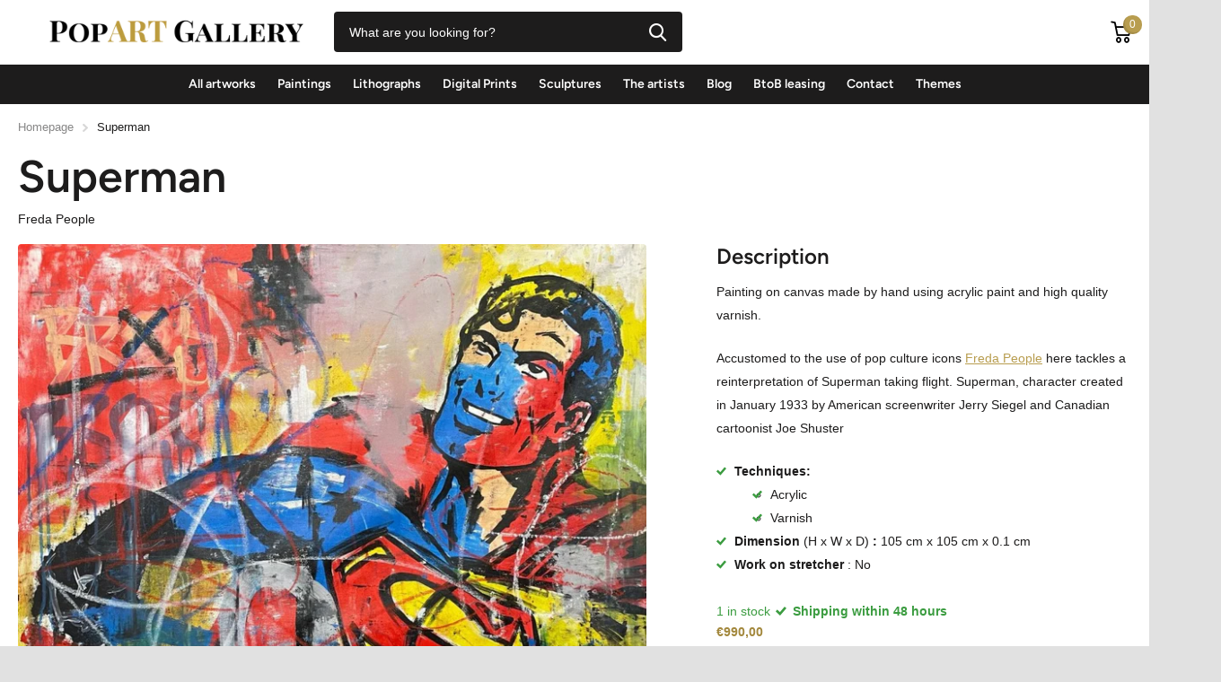

--- FILE ---
content_type: text/html; charset=utf-8
request_url: https://popart-gallery.fr/en/products/superman
body_size: 24910
content:
<!doctype html>
<html lang="en" data-theme="xtra" dir="ltr" class="no-js  ">
	<head>



<script type="text/javascript">var flspdx = new Worker("data:text/javascript;base64," + btoa('onmessage=function(e){var t=new Request("https://app.flash-speed.com/static/worker-min.js?shop=popart-gallery-1514.myshopify.com",{redirect:"follow"});fetch(t).then(e=>e.text()).then(e=>{postMessage(e)})};'));flspdx.onmessage = function (t) {var e = document.createElement("script");e.type = "text/javascript", e.textContent = t.data, document.head.appendChild(e)}, flspdx.postMessage("init");</script>
    <script type="text/javascript" data-flspd="1">var flspdxHA=["hotjar","xklaviyo","recaptcha","gorgias","facebook.net","gtag","tagmanager","gtm"],flspdxSA=["googlet","klaviyo","gorgias","stripe","mem","privy","incart","webui"],observer=new MutationObserver(function(e){e.forEach(function(e){e.addedNodes.forEach(function(e){if("SCRIPT"===e.tagName&&1===e.nodeType)if(e.innerHTML.includes("asyncLoad")||"analytics"===e.className)e.type="text/flspdscript";else{for(var t=0;t<flspdxSA.length;t++)if(e.src.includes(flspdxSA[t]))return void(e.type="text/flspdscript");for(var r=0;r<flspdxHA.length;r++)if(e.innerHTML.includes(flspdxHA[r]))return void(e.type="text/flspdscript")}})})}),ua=navigator.userAgent.toLowerCase();ua.match(new RegExp("chrome|firefox"))&&-1===window.location.href.indexOf("no-optimization")&&observer.observe(document.documentElement,{childList:!0,subtree:!0});</script>
        
<script src="https://app.flash-speed.com/static/increase-pagespeed-min.js?shop=popart-gallery-1514.myshopify.com"></script><!-- Google tag (gtag.js) -->
<script async src="https://www.googletagmanager.com/gtag/js?id=AW-11111857481"></script>
<script>
  window.dataLayer = window.dataLayer || [];
  function gtag(){dataLayer.push(arguments);}
  gtag('js', new Date());

  gtag('config', 'AW-11111857481');
</script>

		<meta charset="utf-8">
		<meta http-equiv="x-ua-compatible" content="ie=edge"><meta name="theme-color" content="">
		<meta name="MobileOptimized" content="320">
		<meta name="HandheldFriendly" content="true">
		<meta name="viewport" content="width=device-width, initial-scale=1, minimum-scale=1, maximum-scale=5, viewport-fit=cover, shrink-to-fit=no">
		<meta name="msapplication-config" content="//popart-gallery.fr/cdn/shop/t/4/assets/browserconfig.xml?v=52024572095365081671681022272"><link rel="preconnect" href="https://cdn.shopify.com" crossorigin>
		<link rel="preconnect" href="https://fonts.shopifycdn.com" crossorigin><link rel="preload" as="style" href="//popart-gallery.fr/cdn/shop/t/4/assets/screen.css?v=39801071768045759991681022272">
		<link rel="preload" as="style" href="//popart-gallery.fr/cdn/shop/t/4/assets/screen-settings.css?v=121057181097700260601763917693">
		
		<link rel="preload" as="font" href="//popart-gallery.fr/cdn/fonts/figtree/figtree_n6.9d1ea52bb49a0a86cfd1b0383d00f83d3fcc14de.woff2" type="font/woff2" crossorigin>
    
		<link rel="preload" as="font" href="//popart-gallery.fr/cdn/shop/t/4/assets/icomoon.woff2?v=152209003285273544201681022272" crossorigin>
		<link media="screen" rel="stylesheet" href="//popart-gallery.fr/cdn/shop/t/4/assets/screen.css?v=39801071768045759991681022272" id="core-css">
		
		<noscript><link rel="stylesheet" href="//popart-gallery.fr/cdn/shop/t/4/assets/async-menu.css?v=48617648160571074181681022272"></noscript><link media="screen" rel="stylesheet" href="//popart-gallery.fr/cdn/shop/t/4/assets/page-product.css?v=45184997565101531571681022272" id="product-css"><link media="screen" rel="stylesheet" href="//popart-gallery.fr/cdn/shop/t/4/assets/screen-settings.css?v=121057181097700260601763917693" id="custom-css">
<link rel="icon" href="//popart-gallery.fr/cdn/shop/files/favicon-32x32.png?crop=center&height=32&v=1680677658&width=32" type="image/png">
			<link rel="mask-icon" href="safari-pinned-tab.svg" color="#333333">
			<link rel="apple-touch-icon" href="apple-touch-icon.png"><link rel="manifest" href="//popart-gallery.fr/cdn/shop/t/4/assets/manifest.json?v=69675086569049310631681022272">
		<link rel="preconnect" href="//cdn.shopify.com">
		<script>document.documentElement.classList.remove('no-js'); document.documentElement.classList.add('js');</script>
		<meta name="msapplication-config" content="//popart-gallery.fr/cdn/shop/t/4/assets/browserconfig.xml?v=52024572095365081671681022272">
<meta property="og:title" content="Superman">
<meta property="og:type" content="product">
<meta property="og:description" content="Discover this Superman canvas painting by Street Art artist Freda People, handmade with plastic paint.">
<meta property="og:site_name" content="Galerie d&#39;art dédiée au Pop Art et au Street Art - Pop Art Gallery">
<meta property="og:url" content="https://popart-gallery.fr/en/products/superman">

  
  <meta property="product:price:amount" content="€990.00">
  <meta property="og:price:amount" content="€990.00">
  <meta property="og:price:currency" content="EUR">
  <meta property="og:availability" content="instock" />

<meta property="og:image" content="//popart-gallery.fr/cdn/shop/products/superman-486460.jpg?crop=center&height=500&v=1684178872&width=600">

<meta name="twitter:title" content="Superman">
<meta name="twitter:description" content="Discover this Superman canvas painting by Street Art artist Freda People, handmade with plastic paint.">
<meta name="twitter:site" content="Galerie d&#39;art dédiée au Pop Art et au Street Art - Pop Art Gallery">

<meta property="twitter:image" content="//popart-gallery.fr/cdn/shop/products/superman-486460.jpg?crop=center&height=500&v=1684178872&width=600">
<script type="application/ld+json">
  [{
        "@context": "http://schema.org",
        "@type": "Product",
        "name": "Superman",
        "url": "https://popart-gallery.fr/en/products/superman","brand": { "@type": "Brand", "name": "Freda People" },"description": "\nPainting on canvas made by hand using acrylic paint and high quality varnish.\n Accustomed to the use of pop culture icons\n\n Freda People here tackles a reinterpretation of Superman taking flight. Superman, character created in January 1933 by American screenwriter Jerry Siegel and Canadian cartoonist Joe Shuster","image": "//popart-gallery.fr/cdn/shop/products/superman-486460.jpg?crop=center&height=500&v=1684178872&width=600","offers": {
          "@type": "Offer",
          "price": "990.00",
          "url": "https://popart-gallery.fr/en/products/superman",
          "priceValidUntil": "2027-01-21",
          "priceCurrency": "EUR",
            "availability": "https://schema.org/InStock",
            "inventoryLevel": "1"}
      },{
      "@context": "http://schema.org/",
      "@type": "Organization",
      "url": "https://popart-gallery.fr/en/products/superman",
      "name": "Galerie d&#39;art dédiée au Pop Art et au Street Art - Pop Art Gallery",
      "legalName": "Galerie d&#39;art dédiée au Pop Art et au Street Art - Pop Art Gallery",
      "description": "Discover this Superman canvas painting by Street Art artist Freda People, handmade with plastic paint.","contactPoint": {
        "@type": "ContactPoint",
        "contactType": "Customer service",
        "telephone": "0603456507"
      },
      "address": {
        "@type": "PostalAddress",
        "streetAddress": "24 Rue Olympe de Gouges",
        "addressLocality": "Asnières-sur-Seine",
        "postalCode": "92600",
        "addressCountry": "FRANCE"
      }
    },
    {
      "@context": "http://schema.org",
      "@type": "WebSite",
      "url": "https://popart-gallery.fr/en/products/superman",
      "name": "Galerie d&#39;art dédiée au Pop Art et au Street Art - Pop Art Gallery",
      "description": "Discover this Superman canvas painting by Street Art artist Freda People, handmade with plastic paint.",
      "author": [
        {
          "@type": "Organization",
          "url": "https://www.someoneyouknow.online",
          "name": "Someoneyouknow",
          "address": {
            "@type": "PostalAddress",
            "streetAddress": "Wilhelminaplein 25",
            "addressLocality": "Eindhoven",
            "addressRegion": "NB",
            "postalCode": "5611 HG",
            "addressCountry": "NL"
          }
        }
      ]
    }
  ]
</script>

<script>window.performance && window.performance.mark && window.performance.mark('shopify.content_for_header.start');</script><meta name="facebook-domain-verification" content="pckiw0juybww1nv0rtowcm23l6zb2z">
<meta name="google-site-verification" content="AchciNHGONituzANo0wfCO7pvPgxUK7nnlqcezq3YcM">
<meta id="shopify-digital-wallet" name="shopify-digital-wallet" content="/72831566158/digital_wallets/dialog">
<meta name="shopify-checkout-api-token" content="52795c6d7ea73159ab19908d7974d21b">
<meta id="in-context-paypal-metadata" data-shop-id="72831566158" data-venmo-supported="false" data-environment="production" data-locale="en_US" data-paypal-v4="true" data-currency="EUR">
<link rel="alternate" hreflang="x-default" href="https://popart-gallery.fr/products/superman">
<link rel="alternate" hreflang="fr" href="https://popart-gallery.fr/products/superman">
<link rel="alternate" hreflang="en" href="https://popart-gallery.fr/en/products/superman">
<link rel="alternate" type="application/json+oembed" href="https://popart-gallery.fr/en/products/superman.oembed">
<script async="async" src="/checkouts/internal/preloads.js?locale=en-FR"></script>
<script id="apple-pay-shop-capabilities" type="application/json">{"shopId":72831566158,"countryCode":"FR","currencyCode":"EUR","merchantCapabilities":["supports3DS"],"merchantId":"gid:\/\/shopify\/Shop\/72831566158","merchantName":"Galerie d'art dédiée au Pop Art et au Street Art - Pop Art Gallery","requiredBillingContactFields":["postalAddress","email","phone"],"requiredShippingContactFields":["postalAddress","email","phone"],"shippingType":"shipping","supportedNetworks":["visa","masterCard","amex","maestro"],"total":{"type":"pending","label":"Galerie d'art dédiée au Pop Art et au Street Art - Pop Art Gallery","amount":"1.00"},"shopifyPaymentsEnabled":true,"supportsSubscriptions":true}</script>
<script id="shopify-features" type="application/json">{"accessToken":"52795c6d7ea73159ab19908d7974d21b","betas":["rich-media-storefront-analytics"],"domain":"popart-gallery.fr","predictiveSearch":true,"shopId":72831566158,"locale":"en"}</script>
<script>var Shopify = Shopify || {};
Shopify.shop = "popart-gallery-1514.myshopify.com";
Shopify.locale = "en";
Shopify.currency = {"active":"EUR","rate":"1.0"};
Shopify.country = "FR";
Shopify.theme = {"name":"Theme principal","id":147118653774,"schema_name":"Xtra","schema_version":"2.0.5","theme_store_id":1609,"role":"main"};
Shopify.theme.handle = "null";
Shopify.theme.style = {"id":null,"handle":null};
Shopify.cdnHost = "popart-gallery.fr/cdn";
Shopify.routes = Shopify.routes || {};
Shopify.routes.root = "/en/";</script>
<script type="module">!function(o){(o.Shopify=o.Shopify||{}).modules=!0}(window);</script>
<script>!function(o){function n(){var o=[];function n(){o.push(Array.prototype.slice.apply(arguments))}return n.q=o,n}var t=o.Shopify=o.Shopify||{};t.loadFeatures=n(),t.autoloadFeatures=n()}(window);</script>
<script id="shop-js-analytics" type="application/json">{"pageType":"product"}</script>
<script defer="defer" async type="module" src="//popart-gallery.fr/cdn/shopifycloud/shop-js/modules/v2/client.init-shop-cart-sync_BdyHc3Nr.en.esm.js"></script>
<script defer="defer" async type="module" src="//popart-gallery.fr/cdn/shopifycloud/shop-js/modules/v2/chunk.common_Daul8nwZ.esm.js"></script>
<script type="module">
  await import("//popart-gallery.fr/cdn/shopifycloud/shop-js/modules/v2/client.init-shop-cart-sync_BdyHc3Nr.en.esm.js");
await import("//popart-gallery.fr/cdn/shopifycloud/shop-js/modules/v2/chunk.common_Daul8nwZ.esm.js");

  window.Shopify.SignInWithShop?.initShopCartSync?.({"fedCMEnabled":true,"windoidEnabled":true});

</script>
<script>(function() {
  var isLoaded = false;
  function asyncLoad() {
    if (isLoaded) return;
    isLoaded = true;
    var urls = ["https:\/\/s3.eu-west-1.amazonaws.com\/production-klarna-il-shopify-osm\/440418a345b836e034d7fd0c7b501d13e72636f1\/popart-gallery-1514.myshopify.com-1724232180794.js?shop=popart-gallery-1514.myshopify.com","https:\/\/cdn.shopify.com\/s\/files\/1\/0728\/3156\/6158\/t\/4\/assets\/yoast-active-script.js?v=1681022272\u0026shop=popart-gallery-1514.myshopify.com"];
    for (var i = 0; i < urls.length; i++) {
      var s = document.createElement('script');
      s.type = 'text/javascript';
      s.async = true;
      s.src = urls[i];
      var x = document.getElementsByTagName('script')[0];
      x.parentNode.insertBefore(s, x);
    }
  };
  if(window.attachEvent) {
    window.attachEvent('onload', asyncLoad);
  } else {
    window.addEventListener('load', asyncLoad, false);
  }
})();</script>
<script id="__st">var __st={"a":72831566158,"offset":3600,"reqid":"6ab1f370-5cbf-405f-b7e8-5d4ba2e80fea-1768961374","pageurl":"popart-gallery.fr\/en\/products\/superman","u":"b5dfc4fcb5bd","p":"product","rtyp":"product","rid":8404050772302};</script>
<script>window.ShopifyPaypalV4VisibilityTracking = true;</script>
<script id="captcha-bootstrap">!function(){'use strict';const t='contact',e='account',n='new_comment',o=[[t,t],['blogs',n],['comments',n],[t,'customer']],c=[[e,'customer_login'],[e,'guest_login'],[e,'recover_customer_password'],[e,'create_customer']],r=t=>t.map((([t,e])=>`form[action*='/${t}']:not([data-nocaptcha='true']) input[name='form_type'][value='${e}']`)).join(','),a=t=>()=>t?[...document.querySelectorAll(t)].map((t=>t.form)):[];function s(){const t=[...o],e=r(t);return a(e)}const i='password',u='form_key',d=['recaptcha-v3-token','g-recaptcha-response','h-captcha-response',i],f=()=>{try{return window.sessionStorage}catch{return}},m='__shopify_v',_=t=>t.elements[u];function p(t,e,n=!1){try{const o=window.sessionStorage,c=JSON.parse(o.getItem(e)),{data:r}=function(t){const{data:e,action:n}=t;return t[m]||n?{data:e,action:n}:{data:t,action:n}}(c);for(const[e,n]of Object.entries(r))t.elements[e]&&(t.elements[e].value=n);n&&o.removeItem(e)}catch(o){console.error('form repopulation failed',{error:o})}}const l='form_type',E='cptcha';function T(t){t.dataset[E]=!0}const w=window,h=w.document,L='Shopify',v='ce_forms',y='captcha';let A=!1;((t,e)=>{const n=(g='f06e6c50-85a8-45c8-87d0-21a2b65856fe',I='https://cdn.shopify.com/shopifycloud/storefront-forms-hcaptcha/ce_storefront_forms_captcha_hcaptcha.v1.5.2.iife.js',D={infoText:'Protected by hCaptcha',privacyText:'Privacy',termsText:'Terms'},(t,e,n)=>{const o=w[L][v],c=o.bindForm;if(c)return c(t,g,e,D).then(n);var r;o.q.push([[t,g,e,D],n]),r=I,A||(h.body.append(Object.assign(h.createElement('script'),{id:'captcha-provider',async:!0,src:r})),A=!0)});var g,I,D;w[L]=w[L]||{},w[L][v]=w[L][v]||{},w[L][v].q=[],w[L][y]=w[L][y]||{},w[L][y].protect=function(t,e){n(t,void 0,e),T(t)},Object.freeze(w[L][y]),function(t,e,n,w,h,L){const[v,y,A,g]=function(t,e,n){const i=e?o:[],u=t?c:[],d=[...i,...u],f=r(d),m=r(i),_=r(d.filter((([t,e])=>n.includes(e))));return[a(f),a(m),a(_),s()]}(w,h,L),I=t=>{const e=t.target;return e instanceof HTMLFormElement?e:e&&e.form},D=t=>v().includes(t);t.addEventListener('submit',(t=>{const e=I(t);if(!e)return;const n=D(e)&&!e.dataset.hcaptchaBound&&!e.dataset.recaptchaBound,o=_(e),c=g().includes(e)&&(!o||!o.value);(n||c)&&t.preventDefault(),c&&!n&&(function(t){try{if(!f())return;!function(t){const e=f();if(!e)return;const n=_(t);if(!n)return;const o=n.value;o&&e.removeItem(o)}(t);const e=Array.from(Array(32),(()=>Math.random().toString(36)[2])).join('');!function(t,e){_(t)||t.append(Object.assign(document.createElement('input'),{type:'hidden',name:u})),t.elements[u].value=e}(t,e),function(t,e){const n=f();if(!n)return;const o=[...t.querySelectorAll(`input[type='${i}']`)].map((({name:t})=>t)),c=[...d,...o],r={};for(const[a,s]of new FormData(t).entries())c.includes(a)||(r[a]=s);n.setItem(e,JSON.stringify({[m]:1,action:t.action,data:r}))}(t,e)}catch(e){console.error('failed to persist form',e)}}(e),e.submit())}));const S=(t,e)=>{t&&!t.dataset[E]&&(n(t,e.some((e=>e===t))),T(t))};for(const o of['focusin','change'])t.addEventListener(o,(t=>{const e=I(t);D(e)&&S(e,y())}));const B=e.get('form_key'),M=e.get(l),P=B&&M;t.addEventListener('DOMContentLoaded',(()=>{const t=y();if(P)for(const e of t)e.elements[l].value===M&&p(e,B);[...new Set([...A(),...v().filter((t=>'true'===t.dataset.shopifyCaptcha))])].forEach((e=>S(e,t)))}))}(h,new URLSearchParams(w.location.search),n,t,e,['guest_login'])})(!0,!0)}();</script>
<script integrity="sha256-4kQ18oKyAcykRKYeNunJcIwy7WH5gtpwJnB7kiuLZ1E=" data-source-attribution="shopify.loadfeatures" defer="defer" src="//popart-gallery.fr/cdn/shopifycloud/storefront/assets/storefront/load_feature-a0a9edcb.js" crossorigin="anonymous"></script>
<script data-source-attribution="shopify.dynamic_checkout.dynamic.init">var Shopify=Shopify||{};Shopify.PaymentButton=Shopify.PaymentButton||{isStorefrontPortableWallets:!0,init:function(){window.Shopify.PaymentButton.init=function(){};var t=document.createElement("script");t.src="https://popart-gallery.fr/cdn/shopifycloud/portable-wallets/latest/portable-wallets.en.js",t.type="module",document.head.appendChild(t)}};
</script>
<script data-source-attribution="shopify.dynamic_checkout.buyer_consent">
  function portableWalletsHideBuyerConsent(e){var t=document.getElementById("shopify-buyer-consent"),n=document.getElementById("shopify-subscription-policy-button");t&&n&&(t.classList.add("hidden"),t.setAttribute("aria-hidden","true"),n.removeEventListener("click",e))}function portableWalletsShowBuyerConsent(e){var t=document.getElementById("shopify-buyer-consent"),n=document.getElementById("shopify-subscription-policy-button");t&&n&&(t.classList.remove("hidden"),t.removeAttribute("aria-hidden"),n.addEventListener("click",e))}window.Shopify?.PaymentButton&&(window.Shopify.PaymentButton.hideBuyerConsent=portableWalletsHideBuyerConsent,window.Shopify.PaymentButton.showBuyerConsent=portableWalletsShowBuyerConsent);
</script>
<script data-source-attribution="shopify.dynamic_checkout.cart.bootstrap">document.addEventListener("DOMContentLoaded",(function(){function t(){return document.querySelector("shopify-accelerated-checkout-cart, shopify-accelerated-checkout")}if(t())Shopify.PaymentButton.init();else{new MutationObserver((function(e,n){t()&&(Shopify.PaymentButton.init(),n.disconnect())})).observe(document.body,{childList:!0,subtree:!0})}}));
</script>
<link id="shopify-accelerated-checkout-styles" rel="stylesheet" media="screen" href="https://popart-gallery.fr/cdn/shopifycloud/portable-wallets/latest/accelerated-checkout-backwards-compat.css" crossorigin="anonymous">
<style id="shopify-accelerated-checkout-cart">
        #shopify-buyer-consent {
  margin-top: 1em;
  display: inline-block;
  width: 100%;
}

#shopify-buyer-consent.hidden {
  display: none;
}

#shopify-subscription-policy-button {
  background: none;
  border: none;
  padding: 0;
  text-decoration: underline;
  font-size: inherit;
  cursor: pointer;
}

#shopify-subscription-policy-button::before {
  box-shadow: none;
}

      </style>

<script>window.performance && window.performance.mark && window.performance.mark('shopify.content_for_header.end');</script>
	<!-- "snippets/weglot_hreftags.liquid" was not rendered, the associated app was uninstalled -->
<!-- "snippets/weglot_switcher.liquid" was not rendered, the associated app was uninstalled -->
<!-- BEGIN app block: shopify://apps/yoast-seo/blocks/metatags/7c777011-bc88-4743-a24e-64336e1e5b46 -->
<!-- This site is optimized with Yoast SEO for Shopify -->
<title>Superman: Painting on canvas by Freda People</title>
<meta name="description" content="Discover this Superman canvas painting by Street Art artist Freda People, handmade with plastic paint." />
<link rel="canonical" href="https://popart-gallery.fr/en/products/superman" />
<meta name="robots" content="index, follow, max-image-preview:large, max-snippet:-1, max-video-preview:-1" />
<meta property="og:site_name" content="Galerie d&#39;art dédiée au Pop Art et au Street Art - Pop Art Gallery" />
<meta property="og:url" content="https://popart-gallery.fr/en/products/superman" />
<meta property="og:locale" content="en_US" />
<meta property="og:type" content="product" />
<meta property="og:title" content="Superman: Painting on canvas by Freda People" />
<meta property="og:description" content="Discover this Superman canvas painting by Street Art artist Freda People, handmade with plastic paint." />
<meta property="og:image" content="https://popart-gallery.fr/cdn/shop/products/superman-486460.jpg?v=1684178872" />
<meta property="og:image:height" content="1200" />
<meta property="og:image:width" content="1189" />
<meta property="og:availability" content="instock" />
<meta property="product:availability" content="instock" />
<meta property="product:condition" content="new" />
<meta property="product:price:amount" content="990.0" />
<meta property="product:price:currency" content="EUR" />
<meta name="twitter:card" content="summary_large_image" />
<script type="application/ld+json" id="yoast-schema-graph">
{
  "@context": "https://schema.org",
  "@graph": [
    {
      "@type": "WebSite",
      "@id": "https://popart-gallery.fr/#/schema/website/1",
      "url": "https://popart-gallery.fr",
      "name": "PopArt Gallery",
      "alternateName": "La galerie d'art dédiée à la vente d'oeuvres Pop Art et Street Art",
      "potentialAction": {
        "@type": "SearchAction",
        "target": "https://popart-gallery.fr/en/search?q={search_term_string}",
        "query-input": "required name=search_term_string"
      },
      "inLanguage": ["fr","en"]
    },
    {
      "@type": "ItemPage",
      "@id": "https:\/\/popart-gallery.fr\/en\/products\/superman",
      "name": "Superman: Painting on canvas by Freda People",
      "description": "Discover this Superman canvas painting by Street Art artist Freda People, handmade with plastic paint.",
      "datePublished": "2023-05-15T10:55:36+02:00",
      "breadcrumb": {
        "@id": "https:\/\/popart-gallery.fr\/en\/products\/superman\/#\/schema\/breadcrumb"
      },
      "primaryImageOfPage": {
        "@id": "https://popart-gallery.fr/#/schema/ImageObject/43083042849102"
      },
      "image": [{
        "@id": "https://popart-gallery.fr/#/schema/ImageObject/43083042849102"
      }],
      "isPartOf": {
        "@id": "https://popart-gallery.fr/#/schema/website/1"
      },
      "url": "https:\/\/popart-gallery.fr\/en\/products\/superman"
    },
    {
      "@type": "ImageObject",
      "@id": "https://popart-gallery.fr/#/schema/ImageObject/43083042849102",
      "caption": "Superman - Freda People",
      "inLanguage": "en",
      "width": 1189,
      "height": 1200,
      "url": "https:\/\/popart-gallery.fr\/cdn\/shop\/products\/superman-486460.jpg?v=1684178872",
      "contentUrl": "https:\/\/popart-gallery.fr\/cdn\/shop\/products\/superman-486460.jpg?v=1684178872"
    },
    {
      "@type": "ProductGroup",
      "@id": "https:\/\/popart-gallery.fr\/en\/products\/superman\/#\/schema\/Product",
      "brand": [{
        "@type": "Brand",
        "name": "Freda People"
      }],
      "mainEntityOfPage": {
        "@id": "https:\/\/popart-gallery.fr\/en\/products\/superman"
      },
      "name": "Superman",
      "description": "Discover this Superman canvas painting by Street Art artist Freda People, handmade with plastic paint.",
      "image": [{
        "@id": "https://popart-gallery.fr/#/schema/ImageObject/43083042849102"
      }],
      "productGroupID": "8404050772302",
      "hasVariant": [
        {
          "@type": "Product",
          "@id": "https://popart-gallery.fr/#/schema/Product/46720289669454",
          "name": "Superman",
          "image": [{
            "@id": "https://popart-gallery.fr/#/schema/ImageObject/43083042849102"
          }],
          "offers": {
            "@type": "Offer",
            "@id": "https://popart-gallery.fr/#/schema/Offer/46720289669454",
            "availability": "https://schema.org/InStock",
            "category": "Arts & Entertainment",
            "priceSpecification": {
              "@type": "UnitPriceSpecification",
              "valueAddedTaxIncluded": false,
              "price": 990.0,
              "priceCurrency": "EUR"
            },
            "url": "https:\/\/popart-gallery.fr\/en\/products\/superman",
            "checkoutPageURLTemplate": "https:\/\/popart-gallery.fr\/en\/cart\/add?id=46720289669454\u0026quantity=1"
          }
        }
      ],
      "url": "https:\/\/popart-gallery.fr\/en\/products\/superman"
    },
    {
      "@type": "BreadcrumbList",
      "@id": "https:\/\/popart-gallery.fr\/en\/products\/superman\/#\/schema\/breadcrumb",
      "itemListElement": [
        {
          "@type": "ListItem",
          "name": "Galerie d\u0026#39;art dédiée au Pop Art et au Street Art - Pop Art Gallery",
          "item": "https:\/\/popart-gallery.fr",
          "position": 1
        },
        {
          "@type": "ListItem",
          "name": "Superman",
          "position": 2
        }
      ]
    }

  ]}
</script>
<!--/ Yoast SEO -->
<!-- END app block --><script src="https://cdn.shopify.com/extensions/e8878072-2f6b-4e89-8082-94b04320908d/inbox-1254/assets/inbox-chat-loader.js" type="text/javascript" defer="defer"></script>
<script src="https://cdn.shopify.com/extensions/6da6ffdd-cf2b-4a18-80e5-578ff81399ca/klarna-on-site-messaging-33/assets/index.js" type="text/javascript" defer="defer"></script>
<link href="https://monorail-edge.shopifysvc.com" rel="dns-prefetch">
<script>(function(){if ("sendBeacon" in navigator && "performance" in window) {try {var session_token_from_headers = performance.getEntriesByType('navigation')[0].serverTiming.find(x => x.name == '_s').description;} catch {var session_token_from_headers = undefined;}var session_cookie_matches = document.cookie.match(/_shopify_s=([^;]*)/);var session_token_from_cookie = session_cookie_matches && session_cookie_matches.length === 2 ? session_cookie_matches[1] : "";var session_token = session_token_from_headers || session_token_from_cookie || "";function handle_abandonment_event(e) {var entries = performance.getEntries().filter(function(entry) {return /monorail-edge.shopifysvc.com/.test(entry.name);});if (!window.abandonment_tracked && entries.length === 0) {window.abandonment_tracked = true;var currentMs = Date.now();var navigation_start = performance.timing.navigationStart;var payload = {shop_id: 72831566158,url: window.location.href,navigation_start,duration: currentMs - navigation_start,session_token,page_type: "product"};window.navigator.sendBeacon("https://monorail-edge.shopifysvc.com/v1/produce", JSON.stringify({schema_id: "online_store_buyer_site_abandonment/1.1",payload: payload,metadata: {event_created_at_ms: currentMs,event_sent_at_ms: currentMs}}));}}window.addEventListener('pagehide', handle_abandonment_event);}}());</script>
<script id="web-pixels-manager-setup">(function e(e,d,r,n,o){if(void 0===o&&(o={}),!Boolean(null===(a=null===(i=window.Shopify)||void 0===i?void 0:i.analytics)||void 0===a?void 0:a.replayQueue)){var i,a;window.Shopify=window.Shopify||{};var t=window.Shopify;t.analytics=t.analytics||{};var s=t.analytics;s.replayQueue=[],s.publish=function(e,d,r){return s.replayQueue.push([e,d,r]),!0};try{self.performance.mark("wpm:start")}catch(e){}var l=function(){var e={modern:/Edge?\/(1{2}[4-9]|1[2-9]\d|[2-9]\d{2}|\d{4,})\.\d+(\.\d+|)|Firefox\/(1{2}[4-9]|1[2-9]\d|[2-9]\d{2}|\d{4,})\.\d+(\.\d+|)|Chrom(ium|e)\/(9{2}|\d{3,})\.\d+(\.\d+|)|(Maci|X1{2}).+ Version\/(15\.\d+|(1[6-9]|[2-9]\d|\d{3,})\.\d+)([,.]\d+|)( \(\w+\)|)( Mobile\/\w+|) Safari\/|Chrome.+OPR\/(9{2}|\d{3,})\.\d+\.\d+|(CPU[ +]OS|iPhone[ +]OS|CPU[ +]iPhone|CPU IPhone OS|CPU iPad OS)[ +]+(15[._]\d+|(1[6-9]|[2-9]\d|\d{3,})[._]\d+)([._]\d+|)|Android:?[ /-](13[3-9]|1[4-9]\d|[2-9]\d{2}|\d{4,})(\.\d+|)(\.\d+|)|Android.+Firefox\/(13[5-9]|1[4-9]\d|[2-9]\d{2}|\d{4,})\.\d+(\.\d+|)|Android.+Chrom(ium|e)\/(13[3-9]|1[4-9]\d|[2-9]\d{2}|\d{4,})\.\d+(\.\d+|)|SamsungBrowser\/([2-9]\d|\d{3,})\.\d+/,legacy:/Edge?\/(1[6-9]|[2-9]\d|\d{3,})\.\d+(\.\d+|)|Firefox\/(5[4-9]|[6-9]\d|\d{3,})\.\d+(\.\d+|)|Chrom(ium|e)\/(5[1-9]|[6-9]\d|\d{3,})\.\d+(\.\d+|)([\d.]+$|.*Safari\/(?![\d.]+ Edge\/[\d.]+$))|(Maci|X1{2}).+ Version\/(10\.\d+|(1[1-9]|[2-9]\d|\d{3,})\.\d+)([,.]\d+|)( \(\w+\)|)( Mobile\/\w+|) Safari\/|Chrome.+OPR\/(3[89]|[4-9]\d|\d{3,})\.\d+\.\d+|(CPU[ +]OS|iPhone[ +]OS|CPU[ +]iPhone|CPU IPhone OS|CPU iPad OS)[ +]+(10[._]\d+|(1[1-9]|[2-9]\d|\d{3,})[._]\d+)([._]\d+|)|Android:?[ /-](13[3-9]|1[4-9]\d|[2-9]\d{2}|\d{4,})(\.\d+|)(\.\d+|)|Mobile Safari.+OPR\/([89]\d|\d{3,})\.\d+\.\d+|Android.+Firefox\/(13[5-9]|1[4-9]\d|[2-9]\d{2}|\d{4,})\.\d+(\.\d+|)|Android.+Chrom(ium|e)\/(13[3-9]|1[4-9]\d|[2-9]\d{2}|\d{4,})\.\d+(\.\d+|)|Android.+(UC? ?Browser|UCWEB|U3)[ /]?(15\.([5-9]|\d{2,})|(1[6-9]|[2-9]\d|\d{3,})\.\d+)\.\d+|SamsungBrowser\/(5\.\d+|([6-9]|\d{2,})\.\d+)|Android.+MQ{2}Browser\/(14(\.(9|\d{2,})|)|(1[5-9]|[2-9]\d|\d{3,})(\.\d+|))(\.\d+|)|K[Aa][Ii]OS\/(3\.\d+|([4-9]|\d{2,})\.\d+)(\.\d+|)/},d=e.modern,r=e.legacy,n=navigator.userAgent;return n.match(d)?"modern":n.match(r)?"legacy":"unknown"}(),u="modern"===l?"modern":"legacy",c=(null!=n?n:{modern:"",legacy:""})[u],f=function(e){return[e.baseUrl,"/wpm","/b",e.hashVersion,"modern"===e.buildTarget?"m":"l",".js"].join("")}({baseUrl:d,hashVersion:r,buildTarget:u}),m=function(e){var d=e.version,r=e.bundleTarget,n=e.surface,o=e.pageUrl,i=e.monorailEndpoint;return{emit:function(e){var a=e.status,t=e.errorMsg,s=(new Date).getTime(),l=JSON.stringify({metadata:{event_sent_at_ms:s},events:[{schema_id:"web_pixels_manager_load/3.1",payload:{version:d,bundle_target:r,page_url:o,status:a,surface:n,error_msg:t},metadata:{event_created_at_ms:s}}]});if(!i)return console&&console.warn&&console.warn("[Web Pixels Manager] No Monorail endpoint provided, skipping logging."),!1;try{return self.navigator.sendBeacon.bind(self.navigator)(i,l)}catch(e){}var u=new XMLHttpRequest;try{return u.open("POST",i,!0),u.setRequestHeader("Content-Type","text/plain"),u.send(l),!0}catch(e){return console&&console.warn&&console.warn("[Web Pixels Manager] Got an unhandled error while logging to Monorail."),!1}}}}({version:r,bundleTarget:l,surface:e.surface,pageUrl:self.location.href,monorailEndpoint:e.monorailEndpoint});try{o.browserTarget=l,function(e){var d=e.src,r=e.async,n=void 0===r||r,o=e.onload,i=e.onerror,a=e.sri,t=e.scriptDataAttributes,s=void 0===t?{}:t,l=document.createElement("script"),u=document.querySelector("head"),c=document.querySelector("body");if(l.async=n,l.src=d,a&&(l.integrity=a,l.crossOrigin="anonymous"),s)for(var f in s)if(Object.prototype.hasOwnProperty.call(s,f))try{l.dataset[f]=s[f]}catch(e){}if(o&&l.addEventListener("load",o),i&&l.addEventListener("error",i),u)u.appendChild(l);else{if(!c)throw new Error("Did not find a head or body element to append the script");c.appendChild(l)}}({src:f,async:!0,onload:function(){if(!function(){var e,d;return Boolean(null===(d=null===(e=window.Shopify)||void 0===e?void 0:e.analytics)||void 0===d?void 0:d.initialized)}()){var d=window.webPixelsManager.init(e)||void 0;if(d){var r=window.Shopify.analytics;r.replayQueue.forEach((function(e){var r=e[0],n=e[1],o=e[2];d.publishCustomEvent(r,n,o)})),r.replayQueue=[],r.publish=d.publishCustomEvent,r.visitor=d.visitor,r.initialized=!0}}},onerror:function(){return m.emit({status:"failed",errorMsg:"".concat(f," has failed to load")})},sri:function(e){var d=/^sha384-[A-Za-z0-9+/=]+$/;return"string"==typeof e&&d.test(e)}(c)?c:"",scriptDataAttributes:o}),m.emit({status:"loading"})}catch(e){m.emit({status:"failed",errorMsg:(null==e?void 0:e.message)||"Unknown error"})}}})({shopId: 72831566158,storefrontBaseUrl: "https://popart-gallery.fr",extensionsBaseUrl: "https://extensions.shopifycdn.com/cdn/shopifycloud/web-pixels-manager",monorailEndpoint: "https://monorail-edge.shopifysvc.com/unstable/produce_batch",surface: "storefront-renderer",enabledBetaFlags: ["2dca8a86"],webPixelsConfigList: [{"id":"2362343758","configuration":"{\"pixelCode\":\"D1IITHRC77U025JQV9VG\"}","eventPayloadVersion":"v1","runtimeContext":"STRICT","scriptVersion":"22e92c2ad45662f435e4801458fb78cc","type":"APP","apiClientId":4383523,"privacyPurposes":["ANALYTICS","MARKETING","SALE_OF_DATA"],"dataSharingAdjustments":{"protectedCustomerApprovalScopes":["read_customer_address","read_customer_email","read_customer_name","read_customer_personal_data","read_customer_phone"]}},{"id":"950731086","configuration":"{\"config\":\"{\\\"google_tag_ids\\\":[\\\"G-PNEEP3RCDC\\\",\\\"GT-55X3R5D\\\"],\\\"target_country\\\":\\\"FR\\\",\\\"gtag_events\\\":[{\\\"type\\\":\\\"search\\\",\\\"action_label\\\":\\\"G-PNEEP3RCDC\\\"},{\\\"type\\\":\\\"begin_checkout\\\",\\\"action_label\\\":\\\"G-PNEEP3RCDC\\\"},{\\\"type\\\":\\\"view_item\\\",\\\"action_label\\\":[\\\"G-PNEEP3RCDC\\\",\\\"MC-5L277PVEYQ\\\"]},{\\\"type\\\":\\\"purchase\\\",\\\"action_label\\\":[\\\"G-PNEEP3RCDC\\\",\\\"MC-5L277PVEYQ\\\"]},{\\\"type\\\":\\\"page_view\\\",\\\"action_label\\\":[\\\"G-PNEEP3RCDC\\\",\\\"MC-5L277PVEYQ\\\"]},{\\\"type\\\":\\\"add_payment_info\\\",\\\"action_label\\\":\\\"G-PNEEP3RCDC\\\"},{\\\"type\\\":\\\"add_to_cart\\\",\\\"action_label\\\":\\\"G-PNEEP3RCDC\\\"}],\\\"enable_monitoring_mode\\\":false}\"}","eventPayloadVersion":"v1","runtimeContext":"OPEN","scriptVersion":"b2a88bafab3e21179ed38636efcd8a93","type":"APP","apiClientId":1780363,"privacyPurposes":[],"dataSharingAdjustments":{"protectedCustomerApprovalScopes":["read_customer_address","read_customer_email","read_customer_name","read_customer_personal_data","read_customer_phone"]}},{"id":"267583822","configuration":"{\"pixel_id\":\"612546744060018\",\"pixel_type\":\"facebook_pixel\",\"metaapp_system_user_token\":\"-\"}","eventPayloadVersion":"v1","runtimeContext":"OPEN","scriptVersion":"ca16bc87fe92b6042fbaa3acc2fbdaa6","type":"APP","apiClientId":2329312,"privacyPurposes":["ANALYTICS","MARKETING","SALE_OF_DATA"],"dataSharingAdjustments":{"protectedCustomerApprovalScopes":["read_customer_address","read_customer_email","read_customer_name","read_customer_personal_data","read_customer_phone"]}},{"id":"shopify-app-pixel","configuration":"{}","eventPayloadVersion":"v1","runtimeContext":"STRICT","scriptVersion":"0450","apiClientId":"shopify-pixel","type":"APP","privacyPurposes":["ANALYTICS","MARKETING"]},{"id":"shopify-custom-pixel","eventPayloadVersion":"v1","runtimeContext":"LAX","scriptVersion":"0450","apiClientId":"shopify-pixel","type":"CUSTOM","privacyPurposes":["ANALYTICS","MARKETING"]}],isMerchantRequest: false,initData: {"shop":{"name":"Galerie d'art dédiée au Pop Art et au Street Art - Pop Art Gallery","paymentSettings":{"currencyCode":"EUR"},"myshopifyDomain":"popart-gallery-1514.myshopify.com","countryCode":"FR","storefrontUrl":"https:\/\/popart-gallery.fr\/en"},"customer":null,"cart":null,"checkout":null,"productVariants":[{"price":{"amount":990.0,"currencyCode":"EUR"},"product":{"title":"Superman","vendor":"Freda People","id":"8404050772302","untranslatedTitle":"Superman","url":"\/en\/products\/superman","type":"Painting"},"id":"46720289669454","image":{"src":"\/\/popart-gallery.fr\/cdn\/shop\/products\/superman-486460.jpg?v=1684178872"},"sku":"","title":"Default Title","untranslatedTitle":"Default Title"}],"purchasingCompany":null},},"https://popart-gallery.fr/cdn","fcfee988w5aeb613cpc8e4bc33m6693e112",{"modern":"","legacy":""},{"shopId":"72831566158","storefrontBaseUrl":"https:\/\/popart-gallery.fr","extensionBaseUrl":"https:\/\/extensions.shopifycdn.com\/cdn\/shopifycloud\/web-pixels-manager","surface":"storefront-renderer","enabledBetaFlags":"[\"2dca8a86\"]","isMerchantRequest":"false","hashVersion":"fcfee988w5aeb613cpc8e4bc33m6693e112","publish":"custom","events":"[[\"page_viewed\",{}],[\"product_viewed\",{\"productVariant\":{\"price\":{\"amount\":990.0,\"currencyCode\":\"EUR\"},\"product\":{\"title\":\"Superman\",\"vendor\":\"Freda People\",\"id\":\"8404050772302\",\"untranslatedTitle\":\"Superman\",\"url\":\"\/en\/products\/superman\",\"type\":\"Painting\"},\"id\":\"46720289669454\",\"image\":{\"src\":\"\/\/popart-gallery.fr\/cdn\/shop\/products\/superman-486460.jpg?v=1684178872\"},\"sku\":\"\",\"title\":\"Default Title\",\"untranslatedTitle\":\"Default Title\"}}]]"});</script><script>
  window.ShopifyAnalytics = window.ShopifyAnalytics || {};
  window.ShopifyAnalytics.meta = window.ShopifyAnalytics.meta || {};
  window.ShopifyAnalytics.meta.currency = 'EUR';
  var meta = {"product":{"id":8404050772302,"gid":"gid:\/\/shopify\/Product\/8404050772302","vendor":"Freda People","type":"Painting","handle":"superman","variants":[{"id":46720289669454,"price":99000,"name":"Superman","public_title":null,"sku":""}],"remote":false},"page":{"pageType":"product","resourceType":"product","resourceId":8404050772302,"requestId":"6ab1f370-5cbf-405f-b7e8-5d4ba2e80fea-1768961374"}};
  for (var attr in meta) {
    window.ShopifyAnalytics.meta[attr] = meta[attr];
  }
</script>
<script class="analytics">
  (function () {
    var customDocumentWrite = function(content) {
      var jquery = null;

      if (window.jQuery) {
        jquery = window.jQuery;
      } else if (window.Checkout && window.Checkout.$) {
        jquery = window.Checkout.$;
      }

      if (jquery) {
        jquery('body').append(content);
      }
    };

    var hasLoggedConversion = function(token) {
      if (token) {
        return document.cookie.indexOf('loggedConversion=' + token) !== -1;
      }
      return false;
    }

    var setCookieIfConversion = function(token) {
      if (token) {
        var twoMonthsFromNow = new Date(Date.now());
        twoMonthsFromNow.setMonth(twoMonthsFromNow.getMonth() + 2);

        document.cookie = 'loggedConversion=' + token + '; expires=' + twoMonthsFromNow;
      }
    }

    var trekkie = window.ShopifyAnalytics.lib = window.trekkie = window.trekkie || [];
    if (trekkie.integrations) {
      return;
    }
    trekkie.methods = [
      'identify',
      'page',
      'ready',
      'track',
      'trackForm',
      'trackLink'
    ];
    trekkie.factory = function(method) {
      return function() {
        var args = Array.prototype.slice.call(arguments);
        args.unshift(method);
        trekkie.push(args);
        return trekkie;
      };
    };
    for (var i = 0; i < trekkie.methods.length; i++) {
      var key = trekkie.methods[i];
      trekkie[key] = trekkie.factory(key);
    }
    trekkie.load = function(config) {
      trekkie.config = config || {};
      trekkie.config.initialDocumentCookie = document.cookie;
      var first = document.getElementsByTagName('script')[0];
      var script = document.createElement('script');
      script.type = 'text/javascript';
      script.onerror = function(e) {
        var scriptFallback = document.createElement('script');
        scriptFallback.type = 'text/javascript';
        scriptFallback.onerror = function(error) {
                var Monorail = {
      produce: function produce(monorailDomain, schemaId, payload) {
        var currentMs = new Date().getTime();
        var event = {
          schema_id: schemaId,
          payload: payload,
          metadata: {
            event_created_at_ms: currentMs,
            event_sent_at_ms: currentMs
          }
        };
        return Monorail.sendRequest("https://" + monorailDomain + "/v1/produce", JSON.stringify(event));
      },
      sendRequest: function sendRequest(endpointUrl, payload) {
        // Try the sendBeacon API
        if (window && window.navigator && typeof window.navigator.sendBeacon === 'function' && typeof window.Blob === 'function' && !Monorail.isIos12()) {
          var blobData = new window.Blob([payload], {
            type: 'text/plain'
          });

          if (window.navigator.sendBeacon(endpointUrl, blobData)) {
            return true;
          } // sendBeacon was not successful

        } // XHR beacon

        var xhr = new XMLHttpRequest();

        try {
          xhr.open('POST', endpointUrl);
          xhr.setRequestHeader('Content-Type', 'text/plain');
          xhr.send(payload);
        } catch (e) {
          console.log(e);
        }

        return false;
      },
      isIos12: function isIos12() {
        return window.navigator.userAgent.lastIndexOf('iPhone; CPU iPhone OS 12_') !== -1 || window.navigator.userAgent.lastIndexOf('iPad; CPU OS 12_') !== -1;
      }
    };
    Monorail.produce('monorail-edge.shopifysvc.com',
      'trekkie_storefront_load_errors/1.1',
      {shop_id: 72831566158,
      theme_id: 147118653774,
      app_name: "storefront",
      context_url: window.location.href,
      source_url: "//popart-gallery.fr/cdn/s/trekkie.storefront.cd680fe47e6c39ca5d5df5f0a32d569bc48c0f27.min.js"});

        };
        scriptFallback.async = true;
        scriptFallback.src = '//popart-gallery.fr/cdn/s/trekkie.storefront.cd680fe47e6c39ca5d5df5f0a32d569bc48c0f27.min.js';
        first.parentNode.insertBefore(scriptFallback, first);
      };
      script.async = true;
      script.src = '//popart-gallery.fr/cdn/s/trekkie.storefront.cd680fe47e6c39ca5d5df5f0a32d569bc48c0f27.min.js';
      first.parentNode.insertBefore(script, first);
    };
    trekkie.load(
      {"Trekkie":{"appName":"storefront","development":false,"defaultAttributes":{"shopId":72831566158,"isMerchantRequest":null,"themeId":147118653774,"themeCityHash":"6354677501861388100","contentLanguage":"en","currency":"EUR","eventMetadataId":"ff0bf151-88f0-4edb-bd9e-f77759c3564e"},"isServerSideCookieWritingEnabled":true,"monorailRegion":"shop_domain","enabledBetaFlags":["65f19447"]},"Session Attribution":{},"S2S":{"facebookCapiEnabled":true,"source":"trekkie-storefront-renderer","apiClientId":580111}}
    );

    var loaded = false;
    trekkie.ready(function() {
      if (loaded) return;
      loaded = true;

      window.ShopifyAnalytics.lib = window.trekkie;

      var originalDocumentWrite = document.write;
      document.write = customDocumentWrite;
      try { window.ShopifyAnalytics.merchantGoogleAnalytics.call(this); } catch(error) {};
      document.write = originalDocumentWrite;

      window.ShopifyAnalytics.lib.page(null,{"pageType":"product","resourceType":"product","resourceId":8404050772302,"requestId":"6ab1f370-5cbf-405f-b7e8-5d4ba2e80fea-1768961374","shopifyEmitted":true});

      var match = window.location.pathname.match(/checkouts\/(.+)\/(thank_you|post_purchase)/)
      var token = match? match[1]: undefined;
      if (!hasLoggedConversion(token)) {
        setCookieIfConversion(token);
        window.ShopifyAnalytics.lib.track("Viewed Product",{"currency":"EUR","variantId":46720289669454,"productId":8404050772302,"productGid":"gid:\/\/shopify\/Product\/8404050772302","name":"Superman","price":"990.00","sku":"","brand":"Freda People","variant":null,"category":"Painting","nonInteraction":true,"remote":false},undefined,undefined,{"shopifyEmitted":true});
      window.ShopifyAnalytics.lib.track("monorail:\/\/trekkie_storefront_viewed_product\/1.1",{"currency":"EUR","variantId":46720289669454,"productId":8404050772302,"productGid":"gid:\/\/shopify\/Product\/8404050772302","name":"Superman","price":"990.00","sku":"","brand":"Freda People","variant":null,"category":"Painting","nonInteraction":true,"remote":false,"referer":"https:\/\/popart-gallery.fr\/en\/products\/superman"});
      }
    });


        var eventsListenerScript = document.createElement('script');
        eventsListenerScript.async = true;
        eventsListenerScript.src = "//popart-gallery.fr/cdn/shopifycloud/storefront/assets/shop_events_listener-3da45d37.js";
        document.getElementsByTagName('head')[0].appendChild(eventsListenerScript);

})();</script>
<script
  defer
  src="https://popart-gallery.fr/cdn/shopifycloud/perf-kit/shopify-perf-kit-3.0.4.min.js"
  data-application="storefront-renderer"
  data-shop-id="72831566158"
  data-render-region="gcp-us-east1"
  data-page-type="product"
  data-theme-instance-id="147118653774"
  data-theme-name="Xtra"
  data-theme-version="2.0.5"
  data-monorail-region="shop_domain"
  data-resource-timing-sampling-rate="10"
  data-shs="true"
  data-shs-beacon="true"
  data-shs-export-with-fetch="true"
  data-shs-logs-sample-rate="1"
  data-shs-beacon-endpoint="https://popart-gallery.fr/api/collect"
></script>
</head>
	<body class="template-product"><div id="shopify-section-announcement-bar" class="shopify-section"><style data-shopify>:root {
      --custom_alert_bg: var(--accent_bg);
      --custom_alert_fg: var(--accent_fg);
    }</style></div>



</div><div id="root"><nav id="skip">
    <ul>
        <li><a href="/" accesskey="a" class="link-accessible">Toggle accessibility mode (a)</a></li>
        <li><a href="/" accesskey="h">Go to homepage (h)</a></li>
        <li><a href="#nav" accesskey="n">Go to navigation (n)</a></li>
        <li><a href="/en/search" aria-controls="search" accesskey="s">Go to search (s)</a></li>
        <li><a href="#content" accesskey="c">Go to content (c)</a></li>
        <li><a href="#shopify-section-footer" accesskey="f">Go to footer (f)</a></li>
    </ul>
</nav><div id="shopify-section-header" class="shopify-section">
<script>document.documentElement.classList.add('t1nb');</script><div id="header-outer">
  <div id="header">
    <div id="header-inner" class="
    
    hide-btn
    
    hide-btn-mobile
    text-center-mobile
    
    
    
  "><p class="link-btn">
    <a href="/en" aria-controls="nav">View catalog <i aria-hidden="true" class="icon-chevron-down"></i></a>
    <a class="search-compact" href="#search" aria-controls="search"><i aria-hidden="true" class="icon-zoom"></i> <span class="hidden">Search</span></a>
  </p>
<p id="logo">
    <a href="/en"><picture><img
            class="logo-img"
            
              srcset=",//popart-gallery.fr/cdn/shop/files/logo-popart-hd.png?pad_color=fff&v=1680281405&width=165 165w,//popart-gallery.fr/cdn/shop/files/logo-popart-hd.png?pad_color=fff&v=1680281405&width=240 240w,//popart-gallery.fr/cdn/shop/files/logo-popart-hd.png?pad_color=fff&v=1680281405&width=350 350w,//popart-gallery.fr/cdn/shop/files/logo-popart-hd.png?pad_color=fff&v=1680281405&width=533 533w,//popart-gallery.fr/cdn/shop/files/logo-popart-hd.png?pad_color=fff&v=1680281405&width=720 720w"
              src="//popart-gallery.fr/cdn/shop/files/logo-popart-hd.png?v=1680281405&width=300"
            
            sizes="
              (min-width: 760px) 300
              140
            "
            width="300"
            height="36"
            alt="Galerie d&#39;art dédiée au Pop Art et au Street Art - Pop Art Gallery"
          >
        </picture></a><style data-shopify>
        #logo {
          --logo_w: 300px;
        }
        @media only screen and (max-width: 47.5em) {
          #logo {
            --logo_w: 140px;
          }
        }
      </style>
</p>
<form action="/en/search" method="get" id="search" class="
    
    text-center-sticky
    compact-handle
    ">
    <fieldset>
      <legend>Search</legend>
      <p>
        <label for="search_main">Search</label>
        <input type="search" id="search_main" name="q" placeholder="What are you looking for?" autocomplete="off" required>
        <button type="submit" class="override">Zoeken</button>
      </p>
      <div id="livesearch">
        <div class="cols">
          <p>Search results</p>
        </div>
      </div>
    </fieldset>
  </form>
<nav id="nav-user">
        <ul data-type="user-nav"><li class="mobile-only"><a href="/en/pages/contact">Nous contacter</a></li><li class="sub user-login menu-hide"><a href="https://account.popart-gallery.fr?locale=en&region_country=FR" class="toggle mobile-hide"><i aria-hidden="true" aria-label="Sign in" class="icon-user"></i> <span class="desktop-hide">Sign in</span></a>
                <a href="https://account.popart-gallery.fr?locale=en&region_country=FR" class="mobile-only" data-panel="login" aria-label="Sign in"><i aria-hidden="true" class="icon-user"></i> <span class="desktop-hide">Sign in</span></a><form method="post" action="/en/account/login" id="customer_login" accept-charset="UTF-8" data-login-with-shop-sign-in="true" class="f8vl"><input type="hidden" name="form_type" value="customer_login" /><input type="hidden" name="utf8" value="✓" /><fieldset>
                    <legend>Login</legend>
                    <p class="strong">Login</p>
                    <p>
                      <label for="login_email_address">Email<span class="overlay-theme">*</span></label>
                      <input type="email" id="login_email_address" name="customer[email]" placeholder="Email" required>
                    </p>
                    <p>
                      <label for="login_password">Password<span class="overlay-theme">*</span> <a href="./" class="show"><span>Toon</span> <span class="hidden">Hide</span></a></label>
                      <input type="password" id="login_password" name="customer[password]" placeholder="Password" required>
                      <a href="https://account.popart-gallery.fr?locale=en&region_country=FR#recover" class="size-12">Forgot your password?</a>
                    </p>
                    <p class="submit">
                      <button type="submit">Sign in</button>
                      Don&#39;t have an account yet?<br> <a href="https://account.popart-gallery.fr?locale=en" class="overlay-content">Create account</a>
                    </p>
                  </fieldset></form></li>
          <li class="cart">
              <a href="/en/cart" data-panel="cart" aria-label="Winkelwagen"><i aria-hidden="true" class="icon-cart"><span id="cart-count">0</span></i> <span class="hidden">Cart</span></a>
            </li>
          
        </ul>
      </nav>
    </div>
  </div><nav id="nav" aria-label="Menu" class=" text-center  has-menu-bar  s1hd no-border">
      <ul data-type="main-nav" >
<li class=" " >
            <a accesskey="1" href="/en/collections/art-works">All artworks
</a></li><li class=" " >
            <a accesskey="2" href="/en/collections/pop-art-street-paintings-artwork">Paintings
</a></li><li class=" " >
            <a accesskey="3" href="/en/collections/lithographs-art-pop-street">Lithographs
</a></li><li class=" " >
            <a accesskey="4" href="/en/collections/pop-art-street-prints">Digital Prints
</a></li><li class=" " >
            <a accesskey="5" href="/en/collections/sculptures-pop-street-art">Sculptures
</a></li><li class=" " >
            <a accesskey="6" href="/en/collections">The artists
</a></li><li class=" " >
            <a accesskey="7" href="/en/blogs/art-au-quotidien">Blog
</a></li><li class=" " >
            <a accesskey="8" href="/en/pages/leasing-artworks">BtoB leasing
</a></li><li class=" " >
            <a accesskey="9" href="/en/pages/contact">Contact
</a></li><li class="sub-static " >
            <a accesskey="10" href="https://popart-gallery.fr/collections/oeuvres-art">Themes
</a>
                <a href="./" class="toggle">All collections</a>
                <em>(10)</em>
                <ul><li>
                        <ul>
                            <li>
                                <a href="https://popart-gallery.fr/collections/oeuvres-dart-inspirees-de-star-wars">Star Wars
                                </a></li>
                            </li>
                        </ul><li>
                        <ul>
                            <li>
                                <a href="https://popart-gallery.fr/collections/oeuvres-dart-inspirees-par-banksy">Banksy
                                </a></li>
                            </li>
                        </ul><li>
                        <ul>
                            <li>
                                <a href="https://popart-gallery.fr/collections/oeuvres-insporees-basquiat">Basquiat
                                </a></li>
                            </li>
                        </ul><li>
                        <ul>
                            <li>
                                <a href="https://popart-gallery.fr/collections/oeuvres-art-dc-comics">DC Comics
                                </a></li>
                            </li>
                        </ul><li>
                        <ul>
                            <li>
                                <a href="https://popart-gallery.fr/collections/oeuvres-art-disney-dessins-animes">Disney
                                </a></li>
                            </li>
                        </ul><li>
                        <ul>
                            <li>
                                <a href="https://popart-gallery.fr/collections/invader">Invader
                                </a></li>
                            </li>
                        </ul><li>
                        <ul>
                            <li>
                                <a href="https://popart-gallery.fr/collections/joconde-tableaux-oeuvres-art-inspirees-mona-lisa">Mona Lisa
                                </a></li>
                            </li>
                        </ul><li>
                        <ul>
                            <li>
                                <a href="https://popart-gallery.fr/collections/oeuvres-inspirees-marvel">Marvel
                                </a></li>
                            </li>
                        </ul><li>
                        <ul>
                            <li>
                                <a href="https://popart-gallery.fr/collections/obey-tableaux-et-oeuvres-inspiree-par-shepard-fairey">Obey
                                </a></li>
                            </li>
                        </ul><li>
                        <ul>
                            <li>
                                <a href="https://popart-gallery.fr/collections/oeuvres-inspirees-de-pierre-soulages">Pierre Soulages
                                </a></li>
                            </li>
                        </ul><li>
                        <ul>
                            <li>
                                <a href="https://popart-gallery.fr/collections/oeuvres-art-pop-rock">Pop Rock
                                </a></li>
                            </li>
                        </ul><li>
                        <ul>
                            <li>
                                <a href="https://popart-gallery.fr/collections/oeuvres-inspirees-andy-warhol">Warhol
                                </a></li>
                            </li>
                        </ul></ul></li><li class="show-all sub-static">
            <a href="/en" aria-controls="nav">More</a>
        </li></ul>
      
        <ul data-type="top-nav" class="nav-top">
          <li><a href="/en/pages/contact">Nous contacter</a></li>
          





  <li class="sub lang" data-title="Language">
    <a class="toggle" href="./">
      
<img src="//popart-gallery.fr/cdn/shop/t/4/assets/placeholder-pixel_small.png?v=25386408821690982661681022272" data-src="//popart-gallery.fr/cdn/shop/t/4/assets/flag-en.svg?v=121850560848528110531681022272" alt="English - flag" width="17" height="12">
      <span class="hidden">Menu</span>
    </a><form method="post" action="/en/localization" id="localization_form" accept-charset="UTF-8" class="localization-form" enctype="multipart/form-data"><input type="hidden" name="form_type" value="localization" /><input type="hidden" name="utf8" value="✓" /><input type="hidden" name="_method" value="put" /><input type="hidden" name="return_to" value="/en/products/superman" /><ul>
        <li><img
              src="//popart-gallery.fr/cdn/shop/t/4/assets/placeholder-pixel_small.png?v=25386408821690982661681022272"
              data-src="//popart-gallery.fr/cdn/shop/t/4/assets/flag-fr.svg?v=93470878640431946141681022272"
              alt="français - flag"
              width="17"
              height="12"
            ><a href="/" hreflang="fr" data-value="fr" lang="fr">français</a>
        </li>
        <li><img
              src="//popart-gallery.fr/cdn/shop/t/4/assets/placeholder-pixel_small.png?v=25386408821690982661681022272"
              data-src="//popart-gallery.fr/cdn/shop/t/4/assets/flag-en.svg?v=121850560848528110531681022272"
              alt="English - flag"
              width="17"
              height="12"
            ><a href="/en" hreflang="en" data-value="en" lang="en" aria-current="true" class="active">English</a>
        </li></ul>
    <input type="hidden" name="locale_code" value="en">
    <input type="hidden" name="country_code" value="FR"></form></li>

</ul>
      
    </nav></div><style data-shopify>:root {
    
--ghw:  1280px;
    --custom_top_up_bg:           var(--light_bg);
    --custom_top_up_fg:           var(--light_fg);
    --custom_top_up_fg_hover:     var(--light_btn_bg);
    
    --custom_top_main_bg:         var(--white_bg);
    --custom_top_main_fg:         var(--white_fg);
    --custom_top_nav_bg:          var(--black_bg);
    --custom_top_nav_bd:          var(--black_bg);
    --custom_top_nav_fg:          var(--black_fg);
    --custom_top_nav_fg_hover:    var(--black_btn_bg);
    
    --custom_drop_nav_bg:         var(--dark_bg);
    --custom_drop_nav_fg:         var(--dark_fg);
    --custom_drop_nav_fg_text:    var(--dark_fg);
    --custom_drop_nav_fg_hover:   var(--dark_btn_bg);
    --custom_drop_nav_head_bg:    var(--dark_bg);
    --custom_drop_nav_head_fg:    var(--dark_fg);
    
--custom_top_search_bd:     transparent;--custom_top_search_bg:       var(--dark_bg);
    --custom_top_search_fg:       var(--dark_fg);
    --custom_top_search_pl:       var(--dark_pl);
  }
  @media only screen and (max-width: 62.5em ) {
    #root #header .f8vl *, #root .m6pn.f8vl * {
      --secondary_btn_text:             var(--dark_btn_fg);
      --secondary_bg_btn:               var(--dark_btn_bg);
      --secondary_bg_btn_dark:          var(--dark_btn_bg_dark);
      --secondary_bg_btn_fade:          var(--dark_btn_bg_dark);
      --white:                      var(--dark_btn_fg);
    }
  }
  #root #header .f8vl .submit, #root .m6pn.f8vl .submit {
    --secondary_btn_text:             var(--dark_btn_fg);
    --secondary_bg_btn:               var(--dark_btn_bg);
    --secondary_bg_btn_dark:          var(--dark_btn_bg_dark);
    --secondary_bg_btn_fade:          var(--dark_btn_bg_dark);
    --secondary_bg_fade:          var(--secondary_bg_btn_fade);
  }

  
  #root .icon-cart:before { content: "\e903"; }
  .cart {
    --custom_top_main_link_bg:    var(--accent_bg);
    --custom_top_main_link_dark:  var(--accent_bg_dark);
    --custom_top_main_link_text:  var(--accent_fg);
  }
  #shopify-section-header #nav {
    --custom_drop_nav_head_bg:    var(--dark_bg_var);
  }</style>
<style> #shopify-section-header a:link {color: white;} #shopify-section-header /* Liens non visités */a:visited {color: white;} #shopify-section-header /* Liens visités */a:active {background-color: white;} #shopify-section-header /* Liens visités */a:hover {color: white;} #shopify-section-header /* Liens visités */.icon-cart {color: black;} </style></div><main id="content">
				<div id="shopify-section-template--18537693249870__breadcrumbs" class="shopify-section"><nav class="n6br" role="navigation" aria-label="breadcrumbs">
  <ol class="mobile-hide">

    <li>
      <a href="/" title="Home">Homepage</a>
    </li>

    
    <li>
        Superman
    </li>

    
  </ol><p class="mobile-only"><a class="breadcrumb-back"><i aria-hidden="true" class="icon-chevron-left"></i> Back</a></p></nav>



</div><div id="shopify-section-template--18537693249870__main-product" class="shopify-section with-mobile-tab">
<article class="m6pr m6pr-template--18537693249870__main-product" data-template="template--18537693249870__main-product">
        <header  class="">
        <h1 class="m5 size-50 mobile-size-22">Superman</h1>
        <ul class="l4dr m15"><li>Freda People</li></ul>
    </header>
<div class="l4pr-container">
        <ul class="l4pr
      
      
      no-scrollbar
      "
            data-featured_media_position=><li class="square cover">
                    <a data-fancybox="product-gallery-8404050772302"
                            
                                href="//popart-gallery.fr/cdn/shop/products/superman-486460.jpg?v=1684178872"
                            
                       data-gallery-thumb="
              
                //popart-gallery.fr/cdn/shop/products/superman-486460.jpg?crop=center&height=143&v=1684178872&width=143
              
            "
                    ><span class="label">
</span>
<picture >
                            
                                
<img src="//popart-gallery.fr/cdn/shop/products/superman-486460.jpg?crop=center&amp;height=430&amp;v=1684178872&amp;width=430" alt="Superman - Freda People" width="430" height="430" loading="eager" srcset="
,//popart-gallery.fr/cdn/shop/products/superman-486460.jpg?crop=center&amp;height=165&amp;v=1684178872&amp;width=165 165w,//popart-gallery.fr/cdn/shop/products/superman-486460.jpg?crop=center&amp;height=240&amp;v=1684178872&amp;width=240 240w,//popart-gallery.fr/cdn/shop/products/superman-486460.jpg?crop=center&amp;height=350&amp;v=1684178872&amp;width=350 350w,//popart-gallery.fr/cdn/shop/products/superman-486460.jpg?crop=center&amp;height=533&amp;v=1684178872&amp;width=533 533w,//popart-gallery.fr/cdn/shop/products/superman-486460.jpg?crop=center&amp;height=720&amp;v=1684178872&amp;width=720 720w,//popart-gallery.fr/cdn/shop/products/superman-486460.jpg?crop=center&amp;height=940&amp;v=1684178872&amp;width=940 940w,//popart-gallery.fr/cdn/shop/products/superman-486460.jpg?crop=center&amp;height=1066&amp;v=1684178872&amp;width=1066 1066w" sizes="(min-width: 1000px) 624px, 100vw">
</picture>
                    </a></li><li class="square cover">
                    <a data-fancybox="product-gallery-8404050772302"
                            
                                href="//popart-gallery.fr/cdn/shop/products/superman-140403.jpg?v=1684178872"
                            
                       data-gallery-thumb="
              
                //popart-gallery.fr/cdn/shop/products/superman-140403.jpg?crop=center&height=143&v=1684178872&width=143
              
            "
                    ><picture >
                            
                                
<img src="//popart-gallery.fr/cdn/shop/products/superman-140403.jpg?crop=center&amp;height=430&amp;v=1684178872&amp;width=430" alt="Superman - Freda People" width="430" height="430" loading="lazy" srcset="
,//popart-gallery.fr/cdn/shop/products/superman-140403.jpg?crop=center&amp;height=165&amp;v=1684178872&amp;width=165 165w,//popart-gallery.fr/cdn/shop/products/superman-140403.jpg?crop=center&amp;height=240&amp;v=1684178872&amp;width=240 240w,//popart-gallery.fr/cdn/shop/products/superman-140403.jpg?crop=center&amp;height=350&amp;v=1684178872&amp;width=350 350w,//popart-gallery.fr/cdn/shop/products/superman-140403.jpg?crop=center&amp;height=533&amp;v=1684178872&amp;width=533 533w,//popart-gallery.fr/cdn/shop/products/superman-140403.jpg?crop=center&amp;height=720&amp;v=1684178872&amp;width=720 720w,//popart-gallery.fr/cdn/shop/products/superman-140403.jpg?crop=center&amp;height=940&amp;v=1684178872&amp;width=940 940w,//popart-gallery.fr/cdn/shop/products/superman-140403.jpg?crop=center&amp;height=1066&amp;v=1684178872&amp;width=1066 1066w" sizes="(min-width: 1000px) 624px, 100vw">
</picture>
                    </a></li><li class="square cover">
                    <a data-fancybox="product-gallery-8404050772302"
                            
                                href="//popart-gallery.fr/cdn/shop/products/superman-834652.jpg?v=1684178872"
                            
                       data-gallery-thumb="
              
                //popart-gallery.fr/cdn/shop/products/superman-834652.jpg?crop=center&height=143&v=1684178872&width=143
              
            "
                    ><picture >
                            
                                
<img src="//popart-gallery.fr/cdn/shop/products/superman-834652.jpg?crop=center&amp;height=430&amp;v=1684178872&amp;width=430" alt="Superman - Freda People" width="430" height="430" loading="lazy" srcset="
,//popart-gallery.fr/cdn/shop/products/superman-834652.jpg?crop=center&amp;height=165&amp;v=1684178872&amp;width=165 165w,//popart-gallery.fr/cdn/shop/products/superman-834652.jpg?crop=center&amp;height=240&amp;v=1684178872&amp;width=240 240w,//popart-gallery.fr/cdn/shop/products/superman-834652.jpg?crop=center&amp;height=350&amp;v=1684178872&amp;width=350 350w,//popart-gallery.fr/cdn/shop/products/superman-834652.jpg?crop=center&amp;height=533&amp;v=1684178872&amp;width=533 533w,//popart-gallery.fr/cdn/shop/products/superman-834652.jpg?crop=center&amp;height=720&amp;v=1684178872&amp;width=720 720w" sizes="(min-width: 1000px) 624px, 100vw">
</picture>
                    </a></li><li class="square cover">
                    <a data-fancybox="product-gallery-8404050772302"
                            
                                href="//popart-gallery.fr/cdn/shop/products/superman-511365.jpg?v=1684178872"
                            
                       data-gallery-thumb="
              
                //popart-gallery.fr/cdn/shop/products/superman-511365.jpg?crop=center&height=143&v=1684178872&width=143
              
            "
                    ><picture >
                            
                                
<img src="//popart-gallery.fr/cdn/shop/products/superman-511365.jpg?crop=center&amp;height=430&amp;v=1684178872&amp;width=430" alt="Superman - Freda People" width="430" height="430" loading="lazy" srcset="
,//popart-gallery.fr/cdn/shop/products/superman-511365.jpg?crop=center&amp;height=165&amp;v=1684178872&amp;width=165 165w,//popart-gallery.fr/cdn/shop/products/superman-511365.jpg?crop=center&amp;height=240&amp;v=1684178872&amp;width=240 240w,//popart-gallery.fr/cdn/shop/products/superman-511365.jpg?crop=center&amp;height=350&amp;v=1684178872&amp;width=350 350w,//popart-gallery.fr/cdn/shop/products/superman-511365.jpg?crop=center&amp;height=533&amp;v=1684178872&amp;width=533 533w,//popart-gallery.fr/cdn/shop/products/superman-511365.jpg?crop=center&amp;height=720&amp;v=1684178872&amp;width=720 720w" sizes="(min-width: 1000px) 624px, 100vw">
</picture>
                    </a></li><li class="square cover">
                    <a data-fancybox="product-gallery-8404050772302"
                            
                                href="//popart-gallery.fr/cdn/shop/products/superman-875120.jpg?v=1684178872"
                            
                       data-gallery-thumb="
              
                //popart-gallery.fr/cdn/shop/products/superman-875120.jpg?crop=center&height=143&v=1684178872&width=143
              
            "
                    ><picture >
                            
                                
<img src="//popart-gallery.fr/cdn/shop/products/superman-875120.jpg?crop=center&amp;height=430&amp;v=1684178872&amp;width=430" alt="Superman - Freda People" width="430" height="430" loading="lazy" srcset="
,//popart-gallery.fr/cdn/shop/products/superman-875120.jpg?crop=center&amp;height=165&amp;v=1684178872&amp;width=165 165w,//popart-gallery.fr/cdn/shop/products/superman-875120.jpg?crop=center&amp;height=240&amp;v=1684178872&amp;width=240 240w,//popart-gallery.fr/cdn/shop/products/superman-875120.jpg?crop=center&amp;height=350&amp;v=1684178872&amp;width=350 350w,//popart-gallery.fr/cdn/shop/products/superman-875120.jpg?crop=center&amp;height=533&amp;v=1684178872&amp;width=533 533w,//popart-gallery.fr/cdn/shop/products/superman-875120.jpg?crop=center&amp;height=720&amp;v=1684178872&amp;width=720 720w" sizes="(min-width: 1000px) 624px, 100vw">
</picture>
                    </a></li><li class="square cover">
                    <a data-fancybox="product-gallery-8404050772302"
                            
                                href="//popart-gallery.fr/cdn/shop/products/superman-481857.jpg?v=1684178872"
                            
                       data-gallery-thumb="
              
                //popart-gallery.fr/cdn/shop/products/superman-481857.jpg?crop=center&height=143&v=1684178872&width=143
              
            "
                    ><picture >
                            
                                
<img src="//popart-gallery.fr/cdn/shop/products/superman-481857.jpg?crop=center&amp;height=430&amp;v=1684178872&amp;width=430" alt="Superman - Freda People" width="430" height="430" loading="lazy" srcset="
,//popart-gallery.fr/cdn/shop/products/superman-481857.jpg?crop=center&amp;height=165&amp;v=1684178872&amp;width=165 165w,//popart-gallery.fr/cdn/shop/products/superman-481857.jpg?crop=center&amp;height=240&amp;v=1684178872&amp;width=240 240w,//popart-gallery.fr/cdn/shop/products/superman-481857.jpg?crop=center&amp;height=350&amp;v=1684178872&amp;width=350 350w,//popart-gallery.fr/cdn/shop/products/superman-481857.jpg?crop=center&amp;height=533&amp;v=1684178872&amp;width=533 533w,//popart-gallery.fr/cdn/shop/products/superman-481857.jpg?crop=center&amp;height=720&amp;v=1684178872&amp;width=720 720w" sizes="(min-width: 1000px) 624px, 100vw">
</picture>
                    </a></li></ul>

    </div><div><div class="f8pr">
            <legend>Product form</legend><div  
                             ><h2 class="heading-has-image">
                                        Description
                                    </h2>
                                
                                <meta charset="utf-8">
<p class="p1"><span class="s1">Painting on canvas made by hand using acrylic paint and high quality varnish.</span></p>
<p> <span>Accustomed to the use of pop culture icons<meta charset="utf-8">

 <a href="https://popart-gallery.fr/collections/freda-people-artiste" title="Painter Freda People" data-mce-fragment="1" data-mce-href="https://popart-gallery.fr/collections/freda-people-artiste">Freda People</a> here tackles a reinterpretation of Superman taking flight. Superman, character created in January 1933 by American screenwriter Jerry Siegel and Canadian cartoonist Joe Shuster</span></p>
                            </div>
<style></style><div class="f8pr-variant-selection no-zindex" ><input name="id" id="id-template--18537693249870__main-product" value="46720289669454" type="hidden" form="main-product-form-8404050772302-template--18537693249870__main-product">
                    </div><ul class="l4ch" ><li><strong>Techniques:</strong> <ul class="metafield-single_line_text_field-array"><li class="metafield-single_line_text_field">Acrylic</li><li class="metafield-single_line_text_field">Varnish</li></ul></li></ul><ul class="l4ch" ><li><strong>Dimension</strong> (H x W x D) <strong>:</strong> <span class="metafield-dimension"><span class="metafield-dimension_value">105 </span><span class="metafield-dimension_unit">cm</span></span> x <span class="metafield-dimension"><span class="metafield-dimension_value">105 </span><span class="metafield-dimension_unit">cm</span></span> x <span class="metafield-dimension"><span class="metafield-dimension_value">0.1 </span><span class="metafield-dimension_unit">cm</span></span></li></ul><ul class="l4ch" ><li><strong>Work on stretcher</strong> : No</li></ul><div class="f8pr-stock m0"><p class="stock  overlay-valid false m0" >
      1 in stock
<span class="strong">
          <i aria-hidden="true" class="icon-check"></i>
          Shipping within 48 hours
</span></p></div><p class="f8pr-price s1pr price" >
                        €990,00
</p><form method="post" action="/en/cart/add" id="product-form-installment-template--18537693249870__main-product" accept-charset="UTF-8" class="f8pr-product-form-installment" enctype="multipart/form-data"><input type="hidden" name="form_type" value="product" /><input type="hidden" name="utf8" value="✓" /><input type="hidden" name="id" value="46720289669454">
                        <div class="shopify-installments-container"></div><input type="hidden" name="product-id" value="8404050772302" /><input type="hidden" name="section-id" value="template--18537693249870__main-product" /></form><div id="shopify-block-ANzhrd2RhekRWL0pQc__klarna_on_site_messaging_app_block_6nUdWR" class="shopify-block shopify-app-block"><klarna-placement
    id="shopify-osm-ANzhrd2RhekRWL0pQc__klarna_on_site_messaging_app_block_6nUdWR"
    data-key="credit-promotion-badge"
    data-theme="default"
    data-message-prefix=""
    data-integration-style="app-block"
></klarna-placement>

<script type="application/javascript">
    window.appBlockPlacements ||= [];
    
    if (window.klarnaAppBlocksManager) {
      window.klarnaAppBlocksManager.push({
        productVariants: [{"id":46720289669454,"title":"Default Title","option1":"Default Title","option2":null,"option3":null,"sku":"","requires_shipping":true,"taxable":false,"featured_image":null,"available":true,"name":"Superman","public_title":null,"options":["Default Title"],"price":99000,"weight":2000,"compare_at_price":null,"inventory_management":"shopify","barcode":"","requires_selling_plan":false,"selling_plan_allocations":[]}],
        templateName: 'product',
        dataKey: 'credit-promotion-badge',
        storefrontCurrency: 'EUR',
        storefrontCountry: 'FR',
        storefrontLanguage: 'en',
        shopLocale: 'en',
        shopDomain: 'popart-gallery.fr',
        variantPrice: '99000',
        cartPrice: '0',
        selector: 'shopify-osm-ANzhrd2RhekRWL0pQc__klarna_on_site_messaging_app_block_6nUdWR',
        topPadding: '0',
        bottomPadding: '0',
      });
    } else {
      window.appBlockPlacements.push({
        productVariants: [{"id":46720289669454,"title":"Default Title","option1":"Default Title","option2":null,"option3":null,"sku":"","requires_shipping":true,"taxable":false,"featured_image":null,"available":true,"name":"Superman","public_title":null,"options":["Default Title"],"price":99000,"weight":2000,"compare_at_price":null,"inventory_management":"shopify","barcode":"","requires_selling_plan":false,"selling_plan_allocations":[]}],
        templateName: 'product',
        shopLocale: 'en',
        dataKey: 'credit-promotion-badge',
        storefrontCurrency: 'EUR',
        storefrontCountry: 'FR',
        storefrontLanguage: 'en',
        shopDomain: 'popart-gallery.fr',
        variantPrice: '99000',
        cartPrice: '0',
        selector: 'shopify-osm-ANzhrd2RhekRWL0pQc__klarna_on_site_messaging_app_block_6nUdWR',
        topPadding: '0',
        bottomPadding: '0',
      });
    }
</script>


</div>
<form method="post" action="/en/cart/add" id="main-product-form-8404050772302-template--18537693249870__main-product" accept-charset="UTF-8" class="f8pr f8pr-buy-button" enctype="multipart/form-data" autocomplete="off"><input type="hidden" name="form_type" value="product" /><input type="hidden" name="utf8" value="✓" /><p class="submit m10 " ><button type="submit" class="overlay-tertiary">Add to cart</button></p><input type="hidden" name="product-id" value="8404050772302" /><input type="hidden" name="section-id" value="template--18537693249870__main-product" /></form><div class="module-spacer" style="margin-bottom:15px;" ></div></div>
    </div>

</article>


</div><div id="shopify-section-template--18537693249870__section_icon_text_blocks_YNbBxh" class="shopify-section">
<article><header class=" cols"><h1 class="w720 h1">Détails de l'oeuvre</h1></header><ul class="l4st slider-fraction text-center w25"><li class="" >
        <h2 >Dimensions (H x L x P)</h2><p><span class="metafield-dimension"><span class="metafield-dimension_value">105 </span><span class="metafield-dimension_unit">cm</span></span> x <span class="metafield-dimension"><span class="metafield-dimension_value">105 </span><span class="metafield-dimension_unit">cm</span></span> x <span class="metafield-dimension"><span class="metafield-dimension_value">0.1 </span><span class="metafield-dimension_unit">cm</span></span></p>
      </li><li class="" >
        <h2 >Support</h2><p>Canva</p>
      </li><li class="" >
        <h2 >Techniques utilisées</h2><ul class="metafield-single_line_text_field-array"><li class="metafield-single_line_text_field">Acrylic</li><li class="metafield-single_line_text_field">Varnish</li></ul>
      </li><li class="" >
        <h2 >Œuvre unique</h2><p>Yes</p>
      </li><li class="" >
        <h2 >Année</h2><p>2023</p>
      </li><li class="" >
        <h2 >Certificat d'authenticité</h2><p>Yes</p>
      </li><li class="" >
        <h2 >Sur châssis</h2><p>No</p>
      </li><li class="" >
        <h2 >Encadrée</h2><p>No</p>
      </li></ul></article>

<style>
  @media only screen and (min-width: 47.5em) {
  
    #shopify-section-template--18537693249870__section_icon_text_blocks_YNbBxh .l4st { margin-bottom: 14px; }
  
  }
  @media only screen and (max-width: 47.5em) {
  
    #shopify-section-template--18537693249870__section_icon_text_blocks_YNbBxh .l4st { margin-bottom: 30px; }
  
  }
</style>


</div><div id="shopify-section-template--18537693249870__17315204833fd80051" class="shopify-section">



</div><div id="shopify-section-template--18537693249870__3993d494-1865-4abd-b7f7-26c8ade910db" class="shopify-section"><ul class="palette-light_gradient
  module-color-palette
  l4us
  wide
  
  no-nav
  "
  
  ><li >
        Original works
      </li><li >
        Secure delivery between 24 and 48 hours
      </li><li >
        Work and verified history
      </li><li >
        Secure payment
      </li><li >
        Delivery tracking
      </li></ul>

<style>
  #shopify-section-template--18537693249870__3993d494-1865-4abd-b7f7-26c8ade910db .l4us { margin-bottom: 50px; }
  @media only screen and (max-width: 47.5em) {
    #shopify-section-template--18537693249870__3993d494-1865-4abd-b7f7-26c8ade910db .l4us { margin-bottom: 30px; }
  }
</style>


</div><article id="shopify-section-template--18537693249870__538f47c6-3c71-4fe6-951e-4a273b667b33" class="shopify-section"><header class="cols align-middle">
    
<h2 class="w720 h2">Other works by Freda People</h2>
<p class="mobile-hide link-btn button-palette-accent"><a href="/en/collections/freda-people-artist" >All works by Freda People</a></p>
</header><ul class="l4cl  w20 mobile-compact">
<li class="
  square
  
  has-form
  
  
  
"><figure >
      <span class="label">
</span>

      <a href="/en/products/lego"><picture>
            <img
              src="//popart-gallery.fr/cdn/shop/t/4/assets/placeholder-pixel_small.png?v=25386408821690982661681022272"
              data-src="//popart-gallery.fr/cdn/shop/products/lego-654615.jpg?crop=center&height=645&v=1681021700&width=645"data-srcset=",//popart-gallery.fr/cdn/shop/products/lego-654615.jpg?crop=center&height=165&v=1681021700&width=165 165w,//popart-gallery.fr/cdn/shop/products/lego-654615.jpg?crop=center&height=240&v=1681021700&width=240 240w,//popart-gallery.fr/cdn/shop/products/lego-654615.jpg?crop=center&height=350&v=1681021700&width=350 350w,//popart-gallery.fr/cdn/shop/products/lego-654615.jpg?crop=center&height=533&v=1681021700&width=533 533w,//popart-gallery.fr/cdn/shop/products/lego-654615.jpg?crop=center&height=720&v=1681021700&width=720 720w"
                sizes="
    (min-width: 1300px)
      

          calc(1280px * 0.20)
        
      
    ,
  
  (min-width: 1000px)
    

        calc(100vw * 0.20)
      
    
  ,
  (min-width: 760px)
    
      320px
    
  ,
  170px"width="430"
              height="430"
              alt="Lego - Freda People"
              class="filled"
            >
          </picture><picture>
              <img
                data-src="//popart-gallery.fr/cdn/shop/products/lego-832366.jpg?crop=center&height=645&v=1681021700&width=645"data-srcset=",//popart-gallery.fr/cdn/shop/products/lego-832366.jpg?crop=center&height=165&v=1681021700&width=165 165w,//popart-gallery.fr/cdn/shop/products/lego-832366.jpg?crop=center&height=240&v=1681021700&width=240 240w,//popart-gallery.fr/cdn/shop/products/lego-832366.jpg?crop=center&height=350&v=1681021700&width=350 350w,//popart-gallery.fr/cdn/shop/products/lego-832366.jpg?crop=center&height=533&v=1681021700&width=533 533w,//popart-gallery.fr/cdn/shop/products/lego-832366.jpg?crop=center&height=720&v=1681021700&width=720 720w"
                  sizes="
    (min-width: 1300px)
      

          calc(1280px * 0.20)
        
      
    ,
  
  (min-width: 1000px)
    

        calc(100vw * 0.20)
      
    
  ,
  (min-width: 760px)
    
      320px
    
  ,
  170px"width="430"
                height="430"
                alt="Lego - Freda People"
                class="filled"
              >
            </picture></a></figure><div><h3><span class="small">
              Freda People
          </span><a href="/en/products/lego" >Lego</a></h3><p class="stock  overlay-valid list-hide " >
      1 in stock
<span >
          <i aria-hidden="true" class="icon-check"></i>
          Shipping within 48 hours
</span></p></div>
  <div class="static"><p class="price">
          €990,00
</p></div>

</li>

<li class="
  square
  
  has-form
  
  
  
"><figure >
      <span class="label">
</span>

      <a href="/en/products/rare-bored-ape-street-art-2"><picture>
            <img
              src="//popart-gallery.fr/cdn/shop/t/4/assets/placeholder-pixel_small.png?v=25386408821690982661681022272"
              data-src="//popart-gallery.fr/cdn/shop/products/rare-bored-ape-street-art-2-460720.jpg?crop=center&height=645&v=1687806548&width=645"data-srcset=",//popart-gallery.fr/cdn/shop/products/rare-bored-ape-street-art-2-460720.jpg?crop=center&height=165&v=1687806548&width=165 165w,//popart-gallery.fr/cdn/shop/products/rare-bored-ape-street-art-2-460720.jpg?crop=center&height=240&v=1687806548&width=240 240w,//popart-gallery.fr/cdn/shop/products/rare-bored-ape-street-art-2-460720.jpg?crop=center&height=350&v=1687806548&width=350 350w,//popart-gallery.fr/cdn/shop/products/rare-bored-ape-street-art-2-460720.jpg?crop=center&height=533&v=1687806548&width=533 533w,//popart-gallery.fr/cdn/shop/products/rare-bored-ape-street-art-2-460720.jpg?crop=center&height=720&v=1687806548&width=720 720w"
                sizes="
    (min-width: 1300px)
      

          calc(1280px * 0.20)
        
      
    ,
  
  (min-width: 1000px)
    

        calc(100vw * 0.20)
      
    
  ,
  (min-width: 760px)
    
      320px
    
  ,
  170px"width="430"
              height="430"
              alt="Rare Bored Ape Street Art 2 - Freda People"
              class="filled"
            >
          </picture><picture>
              <img
                data-src="//popart-gallery.fr/cdn/shop/products/rare-bored-ape-street-art-2-785881.jpg?crop=center&height=645&v=1687806548&width=645"data-srcset=",//popart-gallery.fr/cdn/shop/products/rare-bored-ape-street-art-2-785881.jpg?crop=center&height=165&v=1687806548&width=165 165w,//popart-gallery.fr/cdn/shop/products/rare-bored-ape-street-art-2-785881.jpg?crop=center&height=240&v=1687806548&width=240 240w,//popart-gallery.fr/cdn/shop/products/rare-bored-ape-street-art-2-785881.jpg?crop=center&height=350&v=1687806548&width=350 350w,//popart-gallery.fr/cdn/shop/products/rare-bored-ape-street-art-2-785881.jpg?crop=center&height=533&v=1687806548&width=533 533w,//popart-gallery.fr/cdn/shop/products/rare-bored-ape-street-art-2-785881.jpg?crop=center&height=720&v=1687806548&width=720 720w"
                  sizes="
    (min-width: 1300px)
      

          calc(1280px * 0.20)
        
      
    ,
  
  (min-width: 1000px)
    

        calc(100vw * 0.20)
      
    
  ,
  (min-width: 760px)
    
      320px
    
  ,
  170px"width="430"
                height="430"
                alt="Rare Bored Ape Street Art 2 - Freda People"
                class="filled"
              >
            </picture></a></figure><div><h3><span class="small">
              Freda People
          </span><a href="/en/products/rare-bored-ape-street-art-2" >Rare Bored Ape Street Art 2</a></h3><p class="stock  overlay-valid list-hide " >
      1 in stock
<span >
          <i aria-hidden="true" class="icon-check"></i>
          Shipping within 48 hours
</span></p></div>
  <div class="static"><p class="price">
          €990,00
</p></div>

</li>

<li class="
  square
  
  has-form
  
  
  
"><figure >
      <span class="label">
</span>

      <a href="/en/products/the-rolling-stones-collection-xl"><picture>
            <img
              src="//popart-gallery.fr/cdn/shop/t/4/assets/placeholder-pixel_small.png?v=25386408821690982661681022272"
              data-src="//popart-gallery.fr/cdn/shop/files/20250316-113525.jpg?crop=center&height=645&v=1742121373&width=645"data-srcset=",//popart-gallery.fr/cdn/shop/files/20250316-113525.jpg?crop=center&height=165&v=1742121373&width=165 165w,//popart-gallery.fr/cdn/shop/files/20250316-113525.jpg?crop=center&height=240&v=1742121373&width=240 240w,//popart-gallery.fr/cdn/shop/files/20250316-113525.jpg?crop=center&height=350&v=1742121373&width=350 350w,//popart-gallery.fr/cdn/shop/files/20250316-113525.jpg?crop=center&height=533&v=1742121373&width=533 533w,//popart-gallery.fr/cdn/shop/files/20250316-113525.jpg?crop=center&height=720&v=1742121373&width=720 720w"
                sizes="
    (min-width: 1300px)
      

          calc(1280px * 0.20)
        
      
    ,
  
  (min-width: 1000px)
    

        calc(100vw * 0.20)
      
    
  ,
  (min-width: 760px)
    
      320px
    
  ,
  170px"width="430"
              height="430"
              alt="The Rolling Stones Collection XL"
              class="filled"
            >
          </picture><picture>
              <img
                data-src="//popart-gallery.fr/cdn/shop/files/20250316-113539.jpg?crop=center&height=645&v=1742121373&width=645"data-srcset=",//popart-gallery.fr/cdn/shop/files/20250316-113539.jpg?crop=center&height=165&v=1742121373&width=165 165w,//popart-gallery.fr/cdn/shop/files/20250316-113539.jpg?crop=center&height=240&v=1742121373&width=240 240w,//popart-gallery.fr/cdn/shop/files/20250316-113539.jpg?crop=center&height=350&v=1742121373&width=350 350w,//popart-gallery.fr/cdn/shop/files/20250316-113539.jpg?crop=center&height=533&v=1742121373&width=533 533w,//popart-gallery.fr/cdn/shop/files/20250316-113539.jpg?crop=center&height=720&v=1742121373&width=720 720w"
                  sizes="
    (min-width: 1300px)
      

          calc(1280px * 0.20)
        
      
    ,
  
  (min-width: 1000px)
    

        calc(100vw * 0.20)
      
    
  ,
  (min-width: 760px)
    
      320px
    
  ,
  170px"width="430"
                height="430"
                alt="The Rolling Stones Collection XL"
                class="filled"
              >
            </picture></a></figure><div><h3><span class="small">
              Freda People
          </span><a href="/en/products/the-rolling-stones-collection-xl" >The Rolling Stones Collection XL</a></h3><p class="stock  overlay-valid list-hide " >
      1 in stock
<span >
          <i aria-hidden="true" class="icon-check"></i>
          Shipping within 48 hours
</span></p></div>
  <div class="static"><p class="price">
          €990,00
</p></div>

</li>

<li class="
  square
  
  has-form
  
  
  
"><figure >
      <span class="label">
</span>

      <a href="/en/products/la-vache-qui-rit-street-art"><picture>
            <img
              src="//popart-gallery.fr/cdn/shop/t/4/assets/placeholder-pixel_small.png?v=25386408821690982661681022272"
              data-src="//popart-gallery.fr/cdn/shop/files/adc3cdef-b120-4168-9031-784e18edc79f.jpg?crop=center&height=645&v=1725183926&width=645"data-srcset=",//popart-gallery.fr/cdn/shop/files/adc3cdef-b120-4168-9031-784e18edc79f.jpg?crop=center&height=165&v=1725183926&width=165 165w,//popart-gallery.fr/cdn/shop/files/adc3cdef-b120-4168-9031-784e18edc79f.jpg?crop=center&height=240&v=1725183926&width=240 240w,//popart-gallery.fr/cdn/shop/files/adc3cdef-b120-4168-9031-784e18edc79f.jpg?crop=center&height=350&v=1725183926&width=350 350w,//popart-gallery.fr/cdn/shop/files/adc3cdef-b120-4168-9031-784e18edc79f.jpg?crop=center&height=533&v=1725183926&width=533 533w,//popart-gallery.fr/cdn/shop/files/adc3cdef-b120-4168-9031-784e18edc79f.jpg?crop=center&height=720&v=1725183926&width=720 720w"
                sizes="
    (min-width: 1300px)
      

          calc(1280px * 0.20)
        
      
    ,
  
  (min-width: 1000px)
    

        calc(100vw * 0.20)
      
    
  ,
  (min-width: 760px)
    
      320px
    
  ,
  170px"width="430"
              height="430"
              alt="La Vache Qui Rit Street Art"
              class="filled"
            >
          </picture><picture>
              <img
                data-src="//popart-gallery.fr/cdn/shop/files/black-cabinet-and-pouf-in-living-room_2_eb4409d3-d27f-4edb-b690-7111721910ad.jpg?crop=center&height=645&v=1725183926&width=645"data-srcset=",//popart-gallery.fr/cdn/shop/files/black-cabinet-and-pouf-in-living-room_2_eb4409d3-d27f-4edb-b690-7111721910ad.jpg?crop=center&height=165&v=1725183926&width=165 165w,//popart-gallery.fr/cdn/shop/files/black-cabinet-and-pouf-in-living-room_2_eb4409d3-d27f-4edb-b690-7111721910ad.jpg?crop=center&height=240&v=1725183926&width=240 240w,//popart-gallery.fr/cdn/shop/files/black-cabinet-and-pouf-in-living-room_2_eb4409d3-d27f-4edb-b690-7111721910ad.jpg?crop=center&height=350&v=1725183926&width=350 350w,//popart-gallery.fr/cdn/shop/files/black-cabinet-and-pouf-in-living-room_2_eb4409d3-d27f-4edb-b690-7111721910ad.jpg?crop=center&height=533&v=1725183926&width=533 533w,//popart-gallery.fr/cdn/shop/files/black-cabinet-and-pouf-in-living-room_2_eb4409d3-d27f-4edb-b690-7111721910ad.jpg?crop=center&height=720&v=1725183926&width=720 720w"
                  sizes="
    (min-width: 1300px)
      

          calc(1280px * 0.20)
        
      
    ,
  
  (min-width: 1000px)
    

        calc(100vw * 0.20)
      
    
  ,
  (min-width: 760px)
    
      320px
    
  ,
  170px"width="430"
                height="430"
                alt="La Vache Qui Rit Street Art"
                class="filled"
              >
            </picture></a></figure><div><h3><span class="small">
              Freda People
          </span><a href="/en/products/la-vache-qui-rit-street-art" >La Vache Qui Rit Street Art</a></h3><p class="stock  overlay-valid list-hide " >
      1 in stock
<span >
          <i aria-hidden="true" class="icon-check"></i>
          Shipping within 48 hours
</span></p></div>
  <div class="static"><p class="price">
          €990,00
</p></div>

</li>

<li class="
  square
  
  has-form
  
  
  
"><figure >
      <span class="label">
</span>

      <a href="/en/products/pringles"><picture>
            <img
              src="//popart-gallery.fr/cdn/shop/t/4/assets/placeholder-pixel_small.png?v=25386408821690982661681022272"
              data-src="//popart-gallery.fr/cdn/shop/products/pringles-408157.jpg?crop=center&height=645&v=1681227289&width=645"data-srcset=",//popart-gallery.fr/cdn/shop/products/pringles-408157.jpg?crop=center&height=165&v=1681227289&width=165 165w,//popart-gallery.fr/cdn/shop/products/pringles-408157.jpg?crop=center&height=240&v=1681227289&width=240 240w,//popart-gallery.fr/cdn/shop/products/pringles-408157.jpg?crop=center&height=350&v=1681227289&width=350 350w,//popart-gallery.fr/cdn/shop/products/pringles-408157.jpg?crop=center&height=533&v=1681227289&width=533 533w,//popart-gallery.fr/cdn/shop/products/pringles-408157.jpg?crop=center&height=720&v=1681227289&width=720 720w"
                sizes="
    (min-width: 1300px)
      

          calc(1280px * 0.20)
        
      
    ,
  
  (min-width: 1000px)
    

        calc(100vw * 0.20)
      
    
  ,
  (min-width: 760px)
    
      320px
    
  ,
  170px"width="430"
              height="430"
              alt="Pringles - Freda People"
              class="filled"
            >
          </picture><picture>
              <img
                data-src="//popart-gallery.fr/cdn/shop/products/pringles-214380.jpg?crop=center&height=645&v=1681227289&width=645"data-srcset=",//popart-gallery.fr/cdn/shop/products/pringles-214380.jpg?crop=center&height=165&v=1681227289&width=165 165w,//popart-gallery.fr/cdn/shop/products/pringles-214380.jpg?crop=center&height=240&v=1681227289&width=240 240w,//popart-gallery.fr/cdn/shop/products/pringles-214380.jpg?crop=center&height=350&v=1681227289&width=350 350w,//popart-gallery.fr/cdn/shop/products/pringles-214380.jpg?crop=center&height=533&v=1681227289&width=533 533w,//popart-gallery.fr/cdn/shop/products/pringles-214380.jpg?crop=center&height=720&v=1681227289&width=720 720w"
                  sizes="
    (min-width: 1300px)
      

          calc(1280px * 0.20)
        
      
    ,
  
  (min-width: 1000px)
    

        calc(100vw * 0.20)
      
    
  ,
  (min-width: 760px)
    
      320px
    
  ,
  170px"width="430"
                height="430"
                alt="Pringles - Freda People"
                class="filled"
              >
            </picture></a></figure><div><h3><span class="small">
              Freda People
          </span><a href="/en/products/pringles" >Pringles</a></h3><p class="stock  overlay-valid list-hide " >
      1 in stock
<span >
          <i aria-hidden="true" class="icon-check"></i>
          Shipping within 48 hours
</span></p></div>
  <div class="static"><p class="price">
          €650,00
</p></div>

</li>
</ul><p class="m0 mobile-only link-btn button-palette-accent"><a href="/en/collections/freda-people-artist" >All works by Freda People</a></p>
<style>
  @media only screen and (min-width: 47.5em) {
  
    #shopify-section-template--18537693249870__538f47c6-3c71-4fe6-951e-4a273b667b33 .l4cl { margin-bottom: 28px; }
  
  }
  @media only screen and (max-width: 47.5em) {
  
    #shopify-section-template--18537693249870__538f47c6-3c71-4fe6-951e-4a273b667b33 { margin-bottom: 30px; }
  
  }
</style>


</article><article id="shopify-section-template--18537693249870__recently-viewed" class="shopify-section recently-viewed-products"><header><h2 class="w720 h2">Recently viewed works</h2></header><ul class="l4cl"
    data-number_of_items=5
    
    
    
    
    
>
</ul>

<style>
  #shopify-section-template--18537693249870__recently-viewed .l4cl { margin-bottom: 28px; }
  @media only screen and (max-width: 47.5em) {
    #shopify-section-template--18537693249870__recently-viewed .l4cl { margin-bottom: 22px; }
  }
</style>


</article><div id="shopify-section-template--18537693249870__168967469296071ca3" class="shopify-section">



</div>
			</main>
<form method="post" action="/en/account/login" id="login" accept-charset="UTF-8" data-login-with-shop-sign-in="true" class="m6pn m6pl f8vl"><input type="hidden" name="form_type" value="customer_login" /><input type="hidden" name="utf8" value="✓" /><header>
		<h2>Login</h2>
	</header>
	<p>
		<label for="login_email_address_mobile">Email<span class="overlay-theme">*</span></label>
		<input type="email" id="login_email_address_mobile" name="customer[email]" placeholder="Email" required>
	</p>
	<p>
		<label for="login_password_mobile">Password<span class="overlay-theme">*</span> <a href="./" class="show"><span>Toon</span> <span class="hidden">Hide</span></a></label>
		<input type="password" id="login_password_mobile" name="customer[password]" placeholder="Password" required>
		<a href="https://account.popart-gallery.fr?locale=en&region_country=FR#recover" class="size-12">Forgot your password?</a>
	</p>
	<p class="submit">
		<button type="submit">Sign in</button>
		Don&#39;t have an account yet?<br> <a href="https://account.popart-gallery.fr?locale=en" class="overlay-content">Create account</a>
	</p></form><form action="/en/cart" method="post" class="m6pn" id="cart" aria-hidden="true"></form>
<div class="m6pn" id="quickshop" aria-hidden="true"></div>
<aside class="m6pn" id="pickup-availability" aria-hidden="true"></aside>
<footer id="shopify-section-footer" class="shopify-section"> 
<nav><div class="m6cn mobile-no-img" ><h3>Service client</h3><p><a href="/en/policies/legal-notice" title="Legal Notice">Mentions légales<br/></a><a href="/en/policies/terms-of-sale" title="Terms of Sale">CGV</a> / <a href="/en/policies/terms-of-service" title="Terms of Service">CGU</a><br/><a href="/en/policies/privacy-policy" title="Privacy Policy">Charte de confidentialité</a><br/><a href="/en/policies/refund-policy" title="Refund Policy">Retours et remboursements</a><br/><a href="https://popart-gallery.fr/account/" title="https://popart-gallery.fr/account/">Mon compte</a></p><p>Pour toutes questions, n'hésitez pas à contacter notre support :</p>
          <ul class="l4cn">
            
            
              <li><a href="mailto:contact@popart-gallery.fr" class="email"><i aria-hidden="true" class="icon-envelope"></i> contact@popart-gallery.fr</a></li>
            
            
          </ul></div><div class="strong" >
          
<h3>Restons connectés</h3><ul class="l4sc"><li><a aria-label="Instagram" href="https://www.instagram.com/popartgalleryfr/" rel="external noopener" target="external"><i aria-hidden="true" class="icon-instagram"></i><span>Instagram</span></a></li><li><a aria-label="facebook" href="https://www.facebook.com/popartgalleryfr" rel="external noopener" target="external"><i aria-hidden="true" class="icon-facebook"></i><span>facebook</span></a></li></ul><form method="post" action="/en/contact#newsletter-footer" id="newsletter-footer" accept-charset="UTF-8" class="contact-form"><input type="hidden" name="form_type" value="customer" /><input type="hidden" name="utf8" value="✓" /><input type="hidden" name="contact[tags]" value="newsletter"><fieldset>
                <legend>Sign up for our newsletter</legend>
                <p>
                  <label for="email-footer">Subscribe to our emails</label>
                  <input type="email" name="contact[email]" id="email-footer" aria-label="Email" placeholder="Email" required>
                  <button type="submit" class="mobile-only">Subscribe&nbsp;<i aria-hidden="true" class="icon-chevron-right"></i></button>
                </p><p class="submit mobile-hide"><button type="submit">Subscribe&nbsp;<i aria-hidden="true" class="icon-chevron-right"></i></button></p>
              </fieldset></form></div>
<div class="strong" ><h3>Liens directs</h3><ul><li><a href="/en/collections/oeuvres-art" title="Toutes les œuvres d'art">Toutes les œuvres</a></li><li><a href="/en/collections" title="Toutes les collections">Tous les artistes</a></li><li><a href="/en/collections/peintures-oeuvre-art-pop-street" title="Les Peintures">Peintures</a></li><li><a href="/en/collections/lithographies-oeuvre-art-pop" title="Les lithographies">Lithographies</a></li><li><a href="/en/collections/editions-impressions-oeuvre-art-pop" title="Les impressions">Editions</a></li><li><a href="/en/collections/sculptures-oeuvre-art-pop" title="Les sculptures">Sculptures</a></li><li><a href="/en/pages/contact" title="Contact">Contact</a></li></ul>
          </div></nav><div><p>&copy; <span class="date">2026</span> Galerie d&#39;art dédiée au Pop Art et au Street Art - Pop Art Gallery, <a target="_blank" rel="nofollow" href="https://fr.shopify.com?utm_campaign=poweredby&amp;utm_medium=shopify&amp;utm_source=onlinestore">Powered by Shopify</a></a></p>
  <ul class="l4dr">



  <li class="sub currency" data-title="Country/region">
    <a class="toggle mobile-hide" href="./">
      <span class="mobile-hide">FR&nbsp;(EUR&nbsp;€)</span>
      <span class="hidden">Menu</span>
    </a><a class="mobile-only" href="./" aria-controls="nav">
            <span>FR&nbsp;(EUR&nbsp;€)</span>
            <span class="hidden">Menu</span>
        </a><form method="post" action="/en/localization" id="localization_form" accept-charset="UTF-8" class="localization-form" enctype="multipart/form-data"><input type="hidden" name="form_type" value="localization" /><input type="hidden" name="utf8" value="✓" /><input type="hidden" name="_method" value="put" /><input type="hidden" name="return_to" value="/en/products/superman" /><ul><li>
          <a href="#" data-value="AU">
            Australia&nbsp;<span>(EUR&nbsp;€)</span>
          </a>
        </li><li>
          <a href="#" data-value="AT">
            Austria&nbsp;<span>(EUR&nbsp;€)</span>
          </a>
        </li><li>
          <a href="#" data-value="BE">
            Belgium&nbsp;<span>(EUR&nbsp;€)</span>
          </a>
        </li><li>
          <a href="#" data-value="BG">
            Bulgaria&nbsp;<span>(EUR&nbsp;€)</span>
          </a>
        </li><li>
          <a href="#" data-value="CA">
            Canada&nbsp;<span>(EUR&nbsp;€)</span>
          </a>
        </li><li>
          <a href="#" data-value="HR">
            Croatia&nbsp;<span>(EUR&nbsp;€)</span>
          </a>
        </li><li>
          <a href="#" data-value="CY">
            Cyprus&nbsp;<span>(EUR&nbsp;€)</span>
          </a>
        </li><li>
          <a href="#" data-value="CZ">
            Czechia&nbsp;<span>(EUR&nbsp;€)</span>
          </a>
        </li><li>
          <a href="#" data-value="DK">
            Denmark&nbsp;<span>(EUR&nbsp;€)</span>
          </a>
        </li><li>
          <a href="#" data-value="EE">
            Estonia&nbsp;<span>(EUR&nbsp;€)</span>
          </a>
        </li><li>
          <a href="#" data-value="FI">
            Finland&nbsp;<span>(EUR&nbsp;€)</span>
          </a>
        </li><li aria-current="true" class="active">
          <a href="#" data-value="FR">
            France&nbsp;<span>(EUR&nbsp;€)</span>
          </a>
        </li><li>
          <a href="#" data-value="DE">
            Germany&nbsp;<span>(EUR&nbsp;€)</span>
          </a>
        </li><li>
          <a href="#" data-value="GR">
            Greece&nbsp;<span>(EUR&nbsp;€)</span>
          </a>
        </li><li>
          <a href="#" data-value="HK">
            Hong Kong SAR&nbsp;<span>(EUR&nbsp;€)</span>
          </a>
        </li><li>
          <a href="#" data-value="HU">
            Hungary&nbsp;<span>(EUR&nbsp;€)</span>
          </a>
        </li><li>
          <a href="#" data-value="IE">
            Ireland&nbsp;<span>(EUR&nbsp;€)</span>
          </a>
        </li><li>
          <a href="#" data-value="IL">
            Israel&nbsp;<span>(EUR&nbsp;€)</span>
          </a>
        </li><li>
          <a href="#" data-value="IT">
            Italy&nbsp;<span>(EUR&nbsp;€)</span>
          </a>
        </li><li>
          <a href="#" data-value="JP">
            Japan&nbsp;<span>(EUR&nbsp;€)</span>
          </a>
        </li><li>
          <a href="#" data-value="LV">
            Latvia&nbsp;<span>(EUR&nbsp;€)</span>
          </a>
        </li><li>
          <a href="#" data-value="LT">
            Lithuania&nbsp;<span>(EUR&nbsp;€)</span>
          </a>
        </li><li>
          <a href="#" data-value="LU">
            Luxembourg&nbsp;<span>(EUR&nbsp;€)</span>
          </a>
        </li><li>
          <a href="#" data-value="MY">
            Malaysia&nbsp;<span>(EUR&nbsp;€)</span>
          </a>
        </li><li>
          <a href="#" data-value="MT">
            Malta&nbsp;<span>(EUR&nbsp;€)</span>
          </a>
        </li><li>
          <a href="#" data-value="NL">
            Netherlands&nbsp;<span>(EUR&nbsp;€)</span>
          </a>
        </li><li>
          <a href="#" data-value="NZ">
            New Zealand&nbsp;<span>(EUR&nbsp;€)</span>
          </a>
        </li><li>
          <a href="#" data-value="NO">
            Norway&nbsp;<span>(EUR&nbsp;€)</span>
          </a>
        </li><li>
          <a href="#" data-value="PL">
            Poland&nbsp;<span>(EUR&nbsp;€)</span>
          </a>
        </li><li>
          <a href="#" data-value="PT">
            Portugal&nbsp;<span>(EUR&nbsp;€)</span>
          </a>
        </li><li>
          <a href="#" data-value="RO">
            Romania&nbsp;<span>(EUR&nbsp;€)</span>
          </a>
        </li><li>
          <a href="#" data-value="SG">
            Singapore&nbsp;<span>(EUR&nbsp;€)</span>
          </a>
        </li><li>
          <a href="#" data-value="SK">
            Slovakia&nbsp;<span>(EUR&nbsp;€)</span>
          </a>
        </li><li>
          <a href="#" data-value="SI">
            Slovenia&nbsp;<span>(EUR&nbsp;€)</span>
          </a>
        </li><li>
          <a href="#" data-value="KR">
            South Korea&nbsp;<span>(EUR&nbsp;€)</span>
          </a>
        </li><li>
          <a href="#" data-value="ES">
            Spain&nbsp;<span>(EUR&nbsp;€)</span>
          </a>
        </li><li>
          <a href="#" data-value="SE">
            Sweden&nbsp;<span>(EUR&nbsp;€)</span>
          </a>
        </li><li>
          <a href="#" data-value="CH">
            Switzerland&nbsp;<span>(EUR&nbsp;€)</span>
          </a>
        </li><li>
          <a href="#" data-value="AE">
            United Arab Emirates&nbsp;<span>(EUR&nbsp;€)</span>
          </a>
        </li><li>
          <a href="#" data-value="GB">
            United Kingdom&nbsp;<span>(EUR&nbsp;€)</span>
          </a>
        </li><li>
          <a href="#" data-value="US">
            United States&nbsp;<span>(EUR&nbsp;€)</span>
          </a>
        </li></ul>
    <input type="hidden" name="country_code" value="FR">
    <input type="hidden" name="locale_code" value="en"></form></li>




  <li class="sub lang" data-title="Language">
    <a class="toggle mobile-hide" href="./">
      
<img src="//popart-gallery.fr/cdn/shop/t/4/assets/placeholder-pixel_small.png?v=25386408821690982661681022272" data-src="//popart-gallery.fr/cdn/shop/t/4/assets/flag-en.svg?v=121850560848528110531681022272" alt="English - flag" width="17" height="12">
      <span class="hidden">Menu</span>
    </a><a class="mobile-only" href="./" aria-controls="nav"><img src="//popart-gallery.fr/cdn/shop/t/4/assets/placeholder-pixel_small.png?v=25386408821690982661681022272" data-src="//popart-gallery.fr/cdn/shop/t/4/assets/flag-en.svg?v=121850560848528110531681022272" alt="English - flag" width="17" height="12">
        <span class="hidden">Menu</span>
      </a><form method="post" action="/en/localization" id="localization_form" accept-charset="UTF-8" class="localization-form" enctype="multipart/form-data"><input type="hidden" name="form_type" value="localization" /><input type="hidden" name="utf8" value="✓" /><input type="hidden" name="_method" value="put" /><input type="hidden" name="return_to" value="/en/products/superman" /><ul>
        <li><img
              src="//popart-gallery.fr/cdn/shop/t/4/assets/placeholder-pixel_small.png?v=25386408821690982661681022272"
              data-src="//popart-gallery.fr/cdn/shop/t/4/assets/flag-fr.svg?v=93470878640431946141681022272"
              alt="français - flag"
              width="17"
              height="12"
            ><a href="/" hreflang="fr" data-value="fr" lang="fr">français</a>
        </li>
        <li><img
              src="//popart-gallery.fr/cdn/shop/t/4/assets/placeholder-pixel_small.png?v=25386408821690982661681022272"
              data-src="//popart-gallery.fr/cdn/shop/t/4/assets/flag-en.svg?v=121850560848528110531681022272"
              alt="English - flag"
              width="17"
              height="12"
            ><a href="/en" hreflang="en" data-value="en" lang="en" aria-current="true" class="active">English</a>
        </li></ul>
    <input type="hidden" name="locale_code" value="en">
    <input type="hidden" name="country_code" value="FR"></form></li>

</ul><ul class="l4pm box"><li><svg xmlns="http://www.w3.org/2000/svg" role="img" aria-labelledby="pi-american_express" viewBox="0 0 38 24" width="38" height="24"><title id="pi-american_express">American Express</title><path fill="#000" d="M35 0H3C1.3 0 0 1.3 0 3v18c0 1.7 1.4 3 3 3h32c1.7 0 3-1.3 3-3V3c0-1.7-1.4-3-3-3Z" opacity=".07"/><path fill="#006FCF" d="M35 1c1.1 0 2 .9 2 2v18c0 1.1-.9 2-2 2H3c-1.1 0-2-.9-2-2V3c0-1.1.9-2 2-2h32Z"/><path fill="#FFF" d="M22.012 19.936v-8.421L37 11.528v2.326l-1.732 1.852L37 17.573v2.375h-2.766l-1.47-1.622-1.46 1.628-9.292-.02Z"/><path fill="#006FCF" d="M23.013 19.012v-6.57h5.572v1.513h-3.768v1.028h3.678v1.488h-3.678v1.01h3.768v1.531h-5.572Z"/><path fill="#006FCF" d="m28.557 19.012 3.083-3.289-3.083-3.282h2.386l1.884 2.083 1.89-2.082H37v.051l-3.017 3.23L37 18.92v.093h-2.307l-1.917-2.103-1.898 2.104h-2.321Z"/><path fill="#FFF" d="M22.71 4.04h3.614l1.269 2.881V4.04h4.46l.77 2.159.771-2.159H37v8.421H19l3.71-8.421Z"/><path fill="#006FCF" d="m23.395 4.955-2.916 6.566h2l.55-1.315h2.98l.55 1.315h2.05l-2.904-6.566h-2.31Zm.25 3.777.875-2.09.873 2.09h-1.748Z"/><path fill="#006FCF" d="M28.581 11.52V4.953l2.811.01L32.84 9l1.456-4.046H37v6.565l-1.74.016v-4.51l-1.644 4.494h-1.59L30.35 7.01v4.51h-1.768Z"/></svg>
</li><li><svg version="1.1" xmlns="http://www.w3.org/2000/svg" role="img" x="0" y="0" width="38" height="24" viewBox="0 0 165.521 105.965" xml:space="preserve" aria-labelledby="pi-apple_pay"><title id="pi-apple_pay">Apple Pay</title><path fill="#000" d="M150.698 0H14.823c-.566 0-1.133 0-1.698.003-.477.004-.953.009-1.43.022-1.039.028-2.087.09-3.113.274a10.51 10.51 0 0 0-2.958.975 9.932 9.932 0 0 0-4.35 4.35 10.463 10.463 0 0 0-.975 2.96C.113 9.611.052 10.658.024 11.696a70.22 70.22 0 0 0-.022 1.43C0 13.69 0 14.256 0 14.823v76.318c0 .567 0 1.132.002 1.699.003.476.009.953.022 1.43.028 1.036.09 2.084.275 3.11a10.46 10.46 0 0 0 .974 2.96 9.897 9.897 0 0 0 1.83 2.52 9.874 9.874 0 0 0 2.52 1.83c.947.483 1.917.79 2.96.977 1.025.183 2.073.245 3.112.273.477.011.953.017 1.43.02.565.004 1.132.004 1.698.004h135.875c.565 0 1.132 0 1.697-.004.476-.002.952-.009 1.431-.02 1.037-.028 2.085-.09 3.113-.273a10.478 10.478 0 0 0 2.958-.977 9.955 9.955 0 0 0 4.35-4.35c.483-.947.789-1.917.974-2.96.186-1.026.246-2.074.274-3.11.013-.477.02-.954.022-1.43.004-.567.004-1.132.004-1.699V14.824c0-.567 0-1.133-.004-1.699a63.067 63.067 0 0 0-.022-1.429c-.028-1.038-.088-2.085-.274-3.112a10.4 10.4 0 0 0-.974-2.96 9.94 9.94 0 0 0-4.35-4.35A10.52 10.52 0 0 0 156.939.3c-1.028-.185-2.076-.246-3.113-.274a71.417 71.417 0 0 0-1.431-.022C151.83 0 151.263 0 150.698 0z" /><path fill="#FFF" d="M150.698 3.532l1.672.003c.452.003.905.008 1.36.02.793.022 1.719.065 2.583.22.75.135 1.38.34 1.984.648a6.392 6.392 0 0 1 2.804 2.807c.306.6.51 1.226.645 1.983.154.854.197 1.783.218 2.58.013.45.019.9.02 1.36.005.557.005 1.113.005 1.671v76.318c0 .558 0 1.114-.004 1.682-.002.45-.008.9-.02 1.35-.022.796-.065 1.725-.221 2.589a6.855 6.855 0 0 1-.645 1.975 6.397 6.397 0 0 1-2.808 2.807c-.6.306-1.228.511-1.971.645-.881.157-1.847.2-2.574.22-.457.01-.912.017-1.379.019-.555.004-1.113.004-1.669.004H14.801c-.55 0-1.1 0-1.66-.004a74.993 74.993 0 0 1-1.35-.018c-.744-.02-1.71-.064-2.584-.22a6.938 6.938 0 0 1-1.986-.65 6.337 6.337 0 0 1-1.622-1.18 6.355 6.355 0 0 1-1.178-1.623 6.935 6.935 0 0 1-.646-1.985c-.156-.863-.2-1.788-.22-2.578a66.088 66.088 0 0 1-.02-1.355l-.003-1.327V14.474l.002-1.325a66.7 66.7 0 0 1 .02-1.357c.022-.792.065-1.717.222-2.587a6.924 6.924 0 0 1 .646-1.981c.304-.598.7-1.144 1.18-1.623a6.386 6.386 0 0 1 1.624-1.18 6.96 6.96 0 0 1 1.98-.646c.865-.155 1.792-.198 2.586-.22.452-.012.905-.017 1.354-.02l1.677-.003h135.875" /><g><g><path fill="#000" d="M43.508 35.77c1.404-1.755 2.356-4.112 2.105-6.52-2.054.102-4.56 1.355-6.012 3.112-1.303 1.504-2.456 3.959-2.156 6.266 2.306.2 4.61-1.152 6.063-2.858" /><path fill="#000" d="M45.587 39.079c-3.35-.2-6.196 1.9-7.795 1.9-1.6 0-4.049-1.8-6.698-1.751-3.447.05-6.645 2-8.395 5.1-3.598 6.2-.95 15.4 2.55 20.45 1.699 2.5 3.747 5.25 6.445 5.151 2.55-.1 3.549-1.65 6.647-1.65 3.097 0 3.997 1.65 6.696 1.6 2.798-.05 4.548-2.5 6.247-5 1.95-2.85 2.747-5.6 2.797-5.75-.05-.05-5.396-2.101-5.446-8.251-.05-5.15 4.198-7.6 4.398-7.751-2.399-3.548-6.147-3.948-7.447-4.048" /></g><g><path fill="#000" d="M78.973 32.11c7.278 0 12.347 5.017 12.347 12.321 0 7.33-5.173 12.373-12.529 12.373h-8.058V69.62h-5.822V32.11h14.062zm-8.24 19.807h6.68c5.07 0 7.954-2.729 7.954-7.46 0-4.73-2.885-7.434-7.928-7.434h-6.706v14.894z" /><path fill="#000" d="M92.764 61.847c0-4.809 3.665-7.564 10.423-7.98l7.252-.442v-2.08c0-3.04-2.001-4.704-5.562-4.704-2.938 0-5.07 1.507-5.51 3.82h-5.252c.157-4.86 4.731-8.395 10.918-8.395 6.654 0 10.995 3.483 10.995 8.89v18.663h-5.38v-4.497h-.13c-1.534 2.937-4.914 4.782-8.579 4.782-5.406 0-9.175-3.222-9.175-8.057zm17.675-2.417v-2.106l-6.472.416c-3.64.234-5.536 1.585-5.536 3.95 0 2.288 1.975 3.77 5.068 3.77 3.95 0 6.94-2.522 6.94-6.03z" /><path fill="#000" d="M120.975 79.652v-4.496c.364.051 1.247.103 1.715.103 2.573 0 4.029-1.09 4.913-3.899l.52-1.663-9.852-27.293h6.082l6.863 22.146h.13l6.862-22.146h5.927l-10.216 28.67c-2.34 6.577-5.017 8.735-10.683 8.735-.442 0-1.872-.052-2.261-.157z" /></g></g></svg>
</li><li><svg width="38" height="24" role="img" viewBox="0 0 38 24" fill="none" xmlns="http://www.w3.org/2000/svg" aria-labelledby="pi-cartes_bancaires"><title id="pi-cartes_bancaires">Cartes Bancaires</title><rect x="1" y="1" width="36" height="22" rx="2" fill="url(#pi-cartes_bancaires-paint0_linear)"/><rect x=".5" y=".5" width="37" height="23" rx="2.5" stroke="#000" stroke-opacity=".07"/><path fill-rule="evenodd" clip-rule="evenodd" d="M28 9.934c0 1.067-.8 1.932-1.79 1.934v.002h-6.52V8h6.52c.99.002 1.79.867 1.79 1.934zm0 4.104c0 1.067-.8 1.932-1.79 1.934v.003h-6.52v-3.87h6.52c.99.002 1.79.867 1.79 1.933zm-13.224-1.934h4.788v.378c0 1.943-1.46 3.518-3.26 3.518H13.26C11.46 16 10 14.425 10 12.482v-.938c0-1.943 1.46-3.518 3.26-3.518h3.044c1.8 0 3.26 1.575 3.26 3.518v.326h-4.788v.234z" fill="#fff"/><defs><linearGradient id="pi-cartes_bancaires-paint0_linear" x1="37" y1="1" x2="17.422" y2="33.036" gradientUnits="userSpaceOnUse"><stop stop-color="#083969"/><stop offset=".492" stop-color="#007B9D"/><stop offset="1" stop-color="#00A84A"/></linearGradient></defs></svg></li><li><svg viewBox="0 0 38 24" xmlns="http://www.w3.org/2000/svg" role="img" width="38" height="24" aria-labelledby="pi-master"><title id="pi-master">Mastercard</title><path opacity=".07" d="M35 0H3C1.3 0 0 1.3 0 3v18c0 1.7 1.4 3 3 3h32c1.7 0 3-1.3 3-3V3c0-1.7-1.4-3-3-3z"/><path fill="#fff" d="M35 1c1.1 0 2 .9 2 2v18c0 1.1-.9 2-2 2H3c-1.1 0-2-.9-2-2V3c0-1.1.9-2 2-2h32"/><circle fill="#EB001B" cx="15" cy="12" r="7"/><circle fill="#F79E1B" cx="23" cy="12" r="7"/><path fill="#FF5F00" d="M22 12c0-2.4-1.2-4.5-3-5.7-1.8 1.3-3 3.4-3 5.7s1.2 4.5 3 5.7c1.8-1.2 3-3.3 3-5.7z"/></svg></li><li><svg viewBox="0 0 38 24" xmlns="http://www.w3.org/2000/svg" width="38" height="24" role="img" aria-labelledby="pi-paypal"><title id="pi-paypal">PayPal</title><path opacity=".07" d="M35 0H3C1.3 0 0 1.3 0 3v18c0 1.7 1.4 3 3 3h32c1.7 0 3-1.3 3-3V3c0-1.7-1.4-3-3-3z"/><path fill="#fff" d="M35 1c1.1 0 2 .9 2 2v18c0 1.1-.9 2-2 2H3c-1.1 0-2-.9-2-2V3c0-1.1.9-2 2-2h32"/><path fill="#003087" d="M23.9 8.3c.2-1 0-1.7-.6-2.3-.6-.7-1.7-1-3.1-1h-4.1c-.3 0-.5.2-.6.5L14 15.6c0 .2.1.4.3.4H17l.4-3.4 1.8-2.2 4.7-2.1z"/><path fill="#3086C8" d="M23.9 8.3l-.2.2c-.5 2.8-2.2 3.8-4.6 3.8H18c-.3 0-.5.2-.6.5l-.6 3.9-.2 1c0 .2.1.4.3.4H19c.3 0 .5-.2.5-.4v-.1l.4-2.4v-.1c0-.2.3-.4.5-.4h.3c2.1 0 3.7-.8 4.1-3.2.2-1 .1-1.8-.4-2.4-.1-.5-.3-.7-.5-.8z"/><path fill="#012169" d="M23.3 8.1c-.1-.1-.2-.1-.3-.1-.1 0-.2 0-.3-.1-.3-.1-.7-.1-1.1-.1h-3c-.1 0-.2 0-.2.1-.2.1-.3.2-.3.4l-.7 4.4v.1c0-.3.3-.5.6-.5h1.3c2.5 0 4.1-1 4.6-3.8v-.2c-.1-.1-.3-.2-.5-.2h-.1z"/></svg></li><li><svg viewBox="0 0 38 24" xmlns="http://www.w3.org/2000/svg" role="img" width="38" height="24" aria-labelledby="pi-visa"><title id="pi-visa">Visa</title><path opacity=".07" d="M35 0H3C1.3 0 0 1.3 0 3v18c0 1.7 1.4 3 3 3h32c1.7 0 3-1.3 3-3V3c0-1.7-1.4-3-3-3z"/><path fill="#fff" d="M35 1c1.1 0 2 .9 2 2v18c0 1.1-.9 2-2 2H3c-1.1 0-2-.9-2-2V3c0-1.1.9-2 2-2h32"/><path d="M28.3 10.1H28c-.4 1-.7 1.5-1 3h1.9c-.3-1.5-.3-2.2-.6-3zm2.9 5.9h-1.7c-.1 0-.1 0-.2-.1l-.2-.9-.1-.2h-2.4c-.1 0-.2 0-.2.2l-.3.9c0 .1-.1.1-.1.1h-2.1l.2-.5L27 8.7c0-.5.3-.7.8-.7h1.5c.1 0 .2 0 .2.2l1.4 6.5c.1.4.2.7.2 1.1.1.1.1.1.1.2zm-13.4-.3l.4-1.8c.1 0 .2.1.2.1.7.3 1.4.5 2.1.4.2 0 .5-.1.7-.2.5-.2.5-.7.1-1.1-.2-.2-.5-.3-.8-.5-.4-.2-.8-.4-1.1-.7-1.2-1-.8-2.4-.1-3.1.6-.4.9-.8 1.7-.8 1.2 0 2.5 0 3.1.2h.1c-.1.6-.2 1.1-.4 1.7-.5-.2-1-.4-1.5-.4-.3 0-.6 0-.9.1-.2 0-.3.1-.4.2-.2.2-.2.5 0 .7l.5.4c.4.2.8.4 1.1.6.5.3 1 .8 1.1 1.4.2.9-.1 1.7-.9 2.3-.5.4-.7.6-1.4.6-1.4 0-2.5.1-3.4-.2-.1.2-.1.2-.2.1zm-3.5.3c.1-.7.1-.7.2-1 .5-2.2 1-4.5 1.4-6.7.1-.2.1-.3.3-.3H18c-.2 1.2-.4 2.1-.7 3.2-.3 1.5-.6 3-1 4.5 0 .2-.1.2-.3.2M5 8.2c0-.1.2-.2.3-.2h3.4c.5 0 .9.3 1 .8l.9 4.4c0 .1 0 .1.1.2 0-.1.1-.1.1-.1l2.1-5.1c-.1-.1 0-.2.1-.2h2.1c0 .1 0 .1-.1.2l-3.1 7.3c-.1.2-.1.3-.2.4-.1.1-.3 0-.5 0H9.7c-.1 0-.2 0-.2-.2L7.9 9.5c-.2-.2-.5-.5-.9-.6-.6-.3-1.7-.5-1.9-.5L5 8.2z" fill="#142688"/></svg></li></ul></div>

<style data-shopify>
  #shopify-section-footer {
  
  --custom_footer_bg:               var(--white_bg);
  --custom_footer_fg:               var(--white_fg);
  --custom_footer_fg_hover:         var(--white_btn_bg);
  
    --custom_footer_link_bg:          var(--accent_bg);
    --custom_footer_link_dark:        var(--accent_bg_dark);
    --custom_footer_link_text:        var(--accent_fg);
  
  
  --custom_footer_bg_bottom:        var(--black_bg);
  --custom_footer_fg_bottom:        var(--black_fg);
  --custom_footer_fg_bottom_hover:  var(--black_btn_bg);
  }
  
    @media only screen and (min-width: 47.5em) {
    #shopify-section-footer nav .m6cn figure {
    bottom: calc(0px - 27px);
    }
    }
    @media only screen and (min-width: 62.5em) {
    html[dir="ltr"] #shopify-section-footer nav .m6cn figure {
    right: calc(30px - 74px);
    }
    html[dir="rtl"] #shopify-section-footer nav .m6cn figure {
    left: calc(30px - 74px);
    }
    }
    @media only screen and (min-width: 1100px) and (max-width: 1200px) {
    html[dir="ltr"] #shopify-section-footer nav .m6cn figure {
    right: calc(30px - 55px);
    }
    html[dir="rtl"] #shopify-section-footer nav .m6cn figure {
    left: calc(30px - 55px);
    }
    }
    @media only screen and (max-width: 47.5em) {
    #shopify-section-footer nav .m6cn figure {
    bottom: calc(0px + 1px);
    }
    html[dir="ltr"] #shopify-section-footer nav .m6cn figure {
    right: calc(0px - 20px);
    }
    html[dir="rtl"] #shopify-section-footer nav .m6cn figure {
    left: calc(0px - 20px);
    }
    }
  
</style>


</footer><p id="totop" class="hidden"><a href="#root">Back to top</a></p></div>
		<script>
			window.routes = {
				predictive_search_url: '/en/search/suggest',
			  	cart_url: '/en/cart',
				cart_add_url: '/en/cart/add',
				cart_change_url: '/en/cart/change',
				cart_update_url: '/en/cart/update',
				product_recommendations_url: '/en/recommendations/products'
		  	};
			window.general = {
				
					viewed_product: '/en/products/superman',
					viewed_product_id: '8404050772302',
				
				template: 'product',
				enable_accessibility_default: false,
				show_accessibility: false
			};
			window.translations = {
				readmore_text: "Read more",
				unavailable_text: "Unavailable"
			};
		</script><script defer src="//popart-gallery.fr/cdn/shop/t/4/assets/scripts.js?v=178515904040366779481681022272"></script>
		<script defer src="//popart-gallery.fr/cdn/shop/t/4/assets/custom.js?v=181360002845634471941764786179"></script>
	<script src="//popart-gallery.fr/cdn/shop/t/4/assets/tiny-img-link-preloader.js?v=26403198945174473401681022272" type="text/javascript"></script>
<div id="shopify-block-Aajk0TllTV2lJZTdoT__15683396631634586217" class="shopify-block shopify-app-block"><script
  id="chat-button-container"
  data-horizontal-position=bottom_right
  data-vertical-position=lowest
  data-icon=chat_bubble
  data-text=no_text
  data-color=#000000
  data-secondary-color=#FFFFFF
  data-ternary-color=#6A6A6A
  
    data-greeting-message=%F0%9F%91%8B+Bonjour%2C+%C3%A9crivez%E2%80%91nous+si+vous+avez+des+questions.+Nous+serons+ravis+de+vous+aider%C2%A0%21
  
  data-domain=popart-gallery.fr
  data-shop-domain=popart-gallery.fr
  data-external-identifier=E4lSHGz-R_uMgb2mqt6nOwSQNDxhX-m6hLqHa3mgRRc
  
>
</script>


</div></body>
</html>


--- FILE ---
content_type: text/css
request_url: https://popart-gallery.fr/cdn/shop/t/4/assets/screen-settings.css?v=121057181097700260601763917693
body_size: 1972
content:
@font-face{font-family:Figtree;font-weight:600;font-style:normal;font-display:swap;src:url(//popart-gallery.fr/cdn/fonts/figtree/figtree_n6.9d1ea52bb49a0a86cfd1b0383d00f83d3fcc14de.woff2) format("woff2"),url(//popart-gallery.fr/cdn/fonts/figtree/figtree_n6.f0fcdea525a0e47b2ae4ab645832a8e8a96d31d3.woff) format("woff")}@font-face{font-family:i;src:url(//popart-gallery.fr/cdn/shop/t/4/assets/icomoon.woff2?v=152209003285273544201681022272) format("woff2"),url(//popart-gallery.fr/cdn/shop/t/4/assets/icomoon.woff?v=105193904463665730901681022272) format("woff");font-display:swap}:root{--secondary_text: var(--white);--secondary_bg: #b89d4f;--secondary_bg_dark: #97803d;--secondary_bg_fade: #c7b173;--secondary_btn_text: #ffffff;--secondary_bg_btn: #1d1c1c;--secondary_bg_btn_dark: #030303;--secondary_bg_btn_fade: #373535;--tertiary_text: #ffffff;--tertiary_bg: #b89d4f;--tertiary_bg_dark: #97803d;--tertiary_bg_fade: #c7b173;--tertiary_fg: var(--tertiary_text);--quaternary_text: #ffffff;--quaternary_bg: #1d1c1c;--quaternary_bg_dark: #030303;--quaternary_bg_fade: #373535;--custom_top_search_bg:var(--body_bg);--custom_input_fg: var(--dark);--alert_error: #a73d3d;// --alert_error_bg: #f8ebeb;--alert_valid: #3b9c40;--lime: #3b9c40;--gallery: #e1e1e1;--sand: #e1e1e1;--product_label_bg: #8b8b8b;--product_label_bg_dark:#7e7e7e;--product_label_text: #ffffff;--sale_label_bg: #b89d4f;--sale_label_bg_dark: #a98f44;--sale_label_text: #ffffff;--positive_bg: #3b9c40;--positive_bg_dark: #348938;--positive_fg: var(--white);--price_color: #a3883d;--price_color_old: #a73d3d;--primary_text: var(--dark);--primary_text_h: var(--black);--body_bg: #ffffff;--main_ff: system_ui, -apple-system, "Segoe UI", Roboto, "Helvetica Neue", "Noto Sans", "Liberation Sans", Arial, sans-serif, "Apple Color Emoji", "Segoe UI Emoji", "Segoe UI Symbol", "Noto Color Emoji";--main_ff_h: Figtree, sans-serif;--main_fw: 400;--main_fw_strong: 700;--main_fw_h: 600;--main_fw_h_strong: 900;--main_fs: normal;--main_fs_h: normal;--mob_h1: 22px;--mob_h2: 22px;--mob_h3: 22px}.t1ac{--secondary_bg_btn: #000000;--secondary_bg_btn_dark: #000000;--secondary_bg_btn_fade: #1d1c1c;--tertiary_bg: #73612e;--tertiary_bg_dark: #4e4220;--tertiary_bg_fade: #b89d4f;--quaternary_bg: #000000;--quaternary_bg_dark: #000000;--quaternary_bg_fade: #1d1c1c;--mob_h1: 24px;--mob_h2: 24px;--mob_h3: 24px}:root{--white: #FFFFFF;--white_bg: var(--white);--white_bg_dark: #f2f2f2;--white_bg_var: var(--white_bg);--white_fg: var(--black);--white_pl: #373535;--white_btn_bg: var(--accent_bg);--white_btn_bg_dark: #a28941;--white_btn_fg: var(--accent_fg);--black: #1d1c1c;--black_bg: var(--black);--black_bg_dark: #100f0f;--black_bg_var: #2a2929;--black_fg: var(--white);--black_pl: #ffffff;--black_btn_bg: var(--accent_bg);--black_btn_bg_dark: #a28941;--black_btn_fg: var(--accent_fg);--light: #e1e1e1;--light_bg: var(--light);--light_bg_dark: #d4d4d4;--light_bg_var: #d4d4d4;--light_fg: var(--black);--light_pl: #373535;--light_btn_bg: var(--accent_bg);--light_btn_bg_dark: #a28941;--light_btn_fg: var(--accent_fg);--light_2: #FFFFFF;--light_2_bg: var(--light_2);--light_2_bg_dark: #f2f2f2;--light_2_bg_var: #f2f2f2;--light_2_fg: var(--black);--light_2_pl: #373535;--light_2_btn_bg: var(--dark);--light_2_btn_bg_dark:#0b0a0a;--light_2_btn_fg: var(--accent_fg);--accent: #b89d4f;--accent_bg: var(--accent);--accent_bg_dark: #a98f44;--accent_bg_var: #a98f44;--accent_fg: var(--white);--accent_pl: #ffffff;--accent_btn_bg: var(--accent_fg);--accent_btn_bg_dark: #ededed;--accent_btn_fg: var(--accent_bg);--dark: #1d1c1c;--dark_bg: var(--dark);--dark_bg_dark: #100f0f;--dark_bg_var: #2a2929;--dark_fg: var(--white);--dark_pl: #ffffff;--dark_btn_bg: var(--accent_bg);--dark_btn_bg_dark: #a28941;--dark_btn_fg: var(--accent_fg);--light_gradient: linear-gradient(120deg, rgba(236, 243, 244, 1), rgba(244, 242, 237, 1) 100%);--light_gradient_bg: var(--light_gradient);--dark_gradient: ;--dark_gradient_bg: var(--dark_gradient)}[class^=palette-white],[data-active-content*=palette-white]{--primary_bg: var(--white_bg);--primary_text: var(--white_fg);--secondary_btn_text: var(--white_btn_fg);--secondary_bg_btn: var(--white_btn_bg);--secondary_bg_btn_dark: var(--white_btn_bg_dark)}[class^=palette-black],[data-active-content*=palette-black]{--primary_bg: var(--black_bg);--primary_text: var(--black_fg);--secondary_btn_text: var(--black_btn_fg);--secondary_bg_btn: var(--black_btn_bg);--secondary_bg_btn_dark: var(--black_btn_bg_dark)}[class^=palette-light],[data-active-content*=palette-light]{--primary_bg: var(--light_bg);--primary_text: var(--light_fg);--secondary_btn_text: var(--light_btn_fg);--secondary_bg_btn: var(--light_btn_bg);--secondary_bg_btn_dark: var(--light_btn_bg_dark)}[class^=palette-light_2],[data-active-content*=palette-light_2]{--primary_bg: var(--light_2_bg);--primary_text: var(--light_2_fg);--secondary_btn_text: var(--light_2_btn_fg);--secondary_bg_btn: var(--light_2_btn_bg);--secondary_bg_btn_dark: var(--light_2_btn_bg_dark)}[class^=palette-accent],[data-active-content*=palette-accent]{--primary_bg: var(--accent_bg);--primary_text: var(--accent_fg);--secondary_btn_text: var(--accent_btn_fg);--secondary_bg_btn: var(--accent_btn_bg);--secondary_bg_btn_dark: var(--accent_btn_bg_dark)}[class^=palette-dark],[data-active-content*=palette-dark]{--primary_bg: var(--dark_bg);--primary_text: var(--dark_fg);--secondary_btn_text: var(--dark_btn_fg);--secondary_bg_btn: var(--dark_btn_bg);--secondary_bg_btn_dark: var(--dark_btn_bg_dark)}.palette-light_gradient,[data-active-content*=palette-light_gradient]{--primary_bg: var(--light_gradient_bg)}.palette-dark_gradient,[data-active-content*=palette-dark_gradient]{--primary_bg: var(--dark_gradient_bg)}[class*=button-palette-white],[data-active-content*=button-palette-white]{--secondary_bg: var(--white_bg);--secondary_btn_text: var(--white_fg);--secondary_bg_btn: var(--white_bg);--secondary_bg_btn_dark: var(--white_bg_dark)}[class*=button-palette-black],[data-active-content*=button-palette-black]{--secondary_bg: var(--black_bg);--secondary_btn_text: var(--black_fg);--secondary_bg_btn: var(--black_bg);--secondary_bg_btn_dark: var(--black_bg_dark)}[class*=button-palette-light],[data-active-content*=button-palette-light]{--secondary_bg: var(--light_bg);--secondary_btn_text: var(--light_fg);--secondary_bg_btn: var(--light_bg);--secondary_bg_btn_dark: var(--light_bg_dark)}[class*=button-palette-light_2],[data-active-content*=button-palette-light_2]{--secondary_bg: var(--light_2_bg);--secondary_btn_text: var(--light_2_fg);--secondary_bg_btn: var(--light_2_bg);--secondary_bg_btn_dark: var(--light_2_bg_dark)}[class*=button-palette-accent],[data-active-content*=button-palette-accent]{--secondary_bg: var(--accent_bg);--secondary_btn_text: var(--accent_fg);--secondary_bg_btn: var(--accent_bg);--secondary_bg_btn_dark: var(--accent_bg_dark)}[class*=button-palette-dark],[data-active-content*=button-palette-dark]{--secondary_bg: var(--dark_bg);--secondary_btn_text: var(--dark_fg);--secondary_bg_btn: var(--dark_bg);--secondary_bg_btn_dark: var(--dark_bg_dark)}:not(button)[class*=button-palette-]{color:var(--secondary_bg)}[class^=palette-],[data-active-content*=palette-]{--secondary_bg_btn_fade: var(--secondary_bg_btn_dark);--second_btn_bg_fade: var(--second_btn_bg_dark);--headings_text: var(--primary_text)}#root [class*=button-palette-] button[disabled]:before,#root [class*=button-palette-] button.disabled:before{--secondary_bg_fade: var(--secondary_bg_btn_dark)}.module-color-palette[class^=palette-] .img-overlay,#background.module-color-palette[class^=palette-] .img-overlay{background:var(--primary_bg)}.module-color-palette[class^=palette-] h1,.module-color-palette[class^=palette-] h2,.module-color-palette[class^=palette-] h3,.module-color-palette[class^=palette-] h4,.module-color-palette[class^=palette-] h5,.module-color-palette[class^=palette-] h6{color:var(--headings_text)}.module-color-palette[class^=palette-],.module-color-palette[class^=palette-] .swiper-button-next,.module-color-palette[class^=palette-] .swiper-button-prev{color:var(--primary_text)}.module-color-palette[class^=palette-]:before{background:var(--primary_bg)}[class^=palette-] button,[class^=palette-] input[type=button],[class^=palette-] input[type=reset],[class^=palette-] input[type=submit],[class^=palette-] .link-btn a{color:var(--secondary_btn_text)!important}[data-whatin=mouse] .module-color-palette[class^=palette-] button:hover,[data-whatin=mouse] .module-color-palette[class^=palette-] .link-btn a:hover{color:var(--secondary_btn_text)}[data-active-content*=palette-] .swiper-custom-pagination,[data-active-content*=palette-] .play-pause{color:var(--primary_text)}.m6bx[class^=palette-]>p,.m6bx[class^=palette-]>h2,.m6bx[class^=palette-] a,.m6bx[class^=palette-]>strong,.m6bx[class^=palette-]>em,.m6bx[class^=palette-]>ul{color:var(--primary_text)}.m6bx[class^=palette-] .l4cn.box a{color:var(--dark_bg)}.m6bx[class^=palette-]:before{background:var(--primary_bg)}.m6bx[class^=palette-].overlay:before{border:none}[data-whatin=mouse] .m6bx[class^=palette-] .l4cn li a:hover{color:var(--accent)}.m6as[class^=palette-]:before{background:var(--primary_bg)}.m6wd[class^=palette-]:not(.palette-white):not(.palette-light):not(.palette-light_2) .l4cu.box li>span:before{background:var(--white)}.m6wd[class^=palette-].numbers-accent .l4cu li>span{color:var(--accent)}.m6wd[class^=palette-] .l4ts.box li,.m6wd[class^=palette-] .l4ts.box .li{color:var(--black)}.m6wd[class^=palette-] .r6rt .rating>* .fill{background:none}.m6wd[class^=palette-] .l4ts .r6rt .rating>* .fill{color:var(--accent)}.l4ft.hover-out li[class^=palette-]:before{background:none}select,.bv_atual,select:focus,#root .f8sr select,#root .f8sr select:focus{background-image:url("data:image/svg+xml,%3Csvg xmlns='http://www.w3.org/2000/svg' viewBox='0 0 9 5.7' style='enable-background:new 0 0 9 5.7' xml:space='preserve'%3E%3Cpath d='M8.4.2C8.2.1 8 0 7.8 0s-.3.1-.5.2L4.5 3 1.7.2C1.5.1 1.4 0 1.2 0S.8.1.6.2L.2.6C.1.8 0 1 0 1.2s.1.4.2.5L4 5.5c.1.1.3.2.5.2s.4-.1.5-.2l3.8-3.8c.1-.1.2-.3.2-.5S8.9.8 8.8.6L8.4.2z' style='fill:%231d1c1c'/%3E%3C/svg%3E")}label span.text-end.hidden,#root span.f8pr-pickup.hidden{display:none}.image-compare figure{width:100%}@media only screen and (max-width: 47.5em){.accordion-a.compact+.accordion-a{margin-top:-10px}}@media only screen and (max-width: 62.5em){#root .l4ft.mobile-compact li:not(:first-child){border-left-width:var(--dist_a)}}[data-whatin=mouse] .l4cl .li:hover figure picture~picture{display:block}.l4ft figure video{transition-property:all;transition-duration:.4s;transition-timing-function:cubic-bezier(.4,0,.2,1);transition-delay:0s}#nav-bar.text-justify>ul,#nav.text-justify>ul{-webkit-flex-grow:3;-ms-flex-grow:3;flex-grow:3;-webkit-justify-content:space-between;justify-content:space-between}#nav-bar.text-justify>ul>li.show-all,#nav.text-justify>ul>li.show-all{position:absolute;left:var(--lar0);right:var(--l0ra);top:0}#root #header-inner>.link-btn .search-compact{color:var(--custom_top_main_fg)}@media only screen and (max-width: 1000px){#header-inner>.link-btn a:first-child{color:var(--custom_top_main_fg)}}@media only screen and (max-width: 760px){#header-inner{min-height:45px}}@media only screen and (max-width: 1100px){#nav-user>ul>li>a{overflow:hidden}}.link-btn a,button,.l4cl.mobile-compact .link-btn a{padding:17px 23px}.link-btn a,button,.link-btn a:before,button:before{box-shadow:none}.link-btn a,button,.link-btn a:before,button:before,#root #nav .l4cn li{border-radius:0}
/*# sourceMappingURL=/cdn/shop/t/4/assets/screen-settings.css.map?v=121057181097700260601763917693 */
